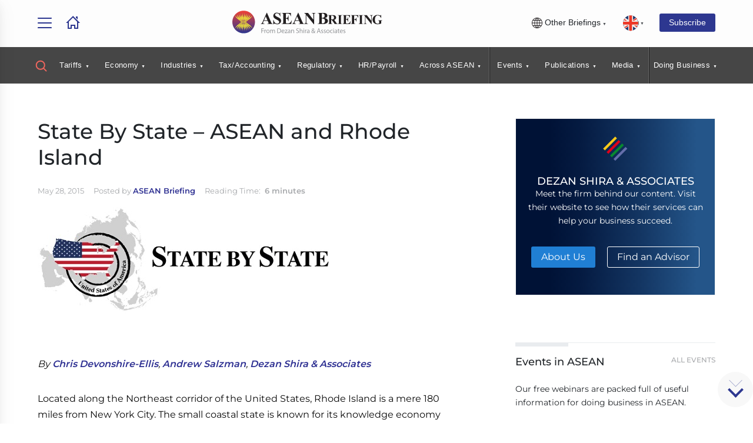

--- FILE ---
content_type: text/html; charset=UTF-8
request_url: https://www.aseanbriefing.com/cache/menu_aseanb.php
body_size: 20935
content:
<ul>
  <li class="model-trigger tooltip tooltip-bottom" data-model="serach-modal" data-tooltip="Search Guides, Articles and Downloads">
    <a href="#">
      <!-- <img alt="" src="/images/search-yellow-icon.svg"/> -->
      <svg width="20" height="20" class="header_search_icon" viewBox="0 0 20 20" fill="none" xmlns="http://www.w3.org/2000/svg">
        <path d="M18.5001 18.4998L13.7617 13.7548M15.8334 8.74984C15.8334 10.6285 15.0871 12.4301 13.7588 13.7585C12.4304 15.0869 10.6287 15.8332 8.75008 15.8332C6.87146 15.8332 5.06979 15.0869 3.74141 13.7585C2.41303 12.4301 1.66675 10.6285 1.66675 8.74984C1.66675 6.87122 2.41303 5.06955 3.74141 3.74116C5.06979 2.41278 6.87146 1.6665 8.75008 1.6665C10.6287 1.6665 12.4304 2.41278 13.7588 3.74116C15.0871 5.06955 15.8334 6.87122 15.8334 8.74984Z" stroke-width="2" stroke-linecap="round"></path>
      </svg>

    </a>
  </li>

  

    <li><a href="/tariff-updates" class="no-event has-dropdown ">Tariffs</a>
      <div class="submenu-container">
        <div class="section-wrapper">
          <div class="flex-spacing">
            <div class="mega-menu-close-btn"><svg clip-rule="evenodd" fill-rule="evenodd" stroke-linejoin="round" stroke-miterlimit="2" viewBox="0 0 24 24" xmlns="http://www.w3.org/2000/svg">
                <path d="m12.002 2.005c5.518 0 9.998 4.48 9.998 9.997 0 5.518-4.48 9.998-9.998 9.998-5.517 0-9.997-4.48-9.997-9.998 0-5.517 4.48-9.997 9.997-9.997zm0 1.5c-4.69 0-8.497 3.807-8.497 8.497s3.807 8.498 8.497 8.498 8.498-3.808 8.498-8.498-3.808-8.497-8.498-8.497zm0 7.425 2.717-2.718c.146-.146.339-.219.531-.219.404 0 .75.325.75.75 0 .193-.073.384-.219.531l-2.717 2.717 2.727 2.728c.147.147.22.339.22.531 0 .427-.349.75-.75.75-.192 0-.384-.073-.53-.219l-2.729-2.728-2.728 2.728c-.146.146-.338.219-.53.219-.401 0-.751-.323-.751-.75 0-.192.073-.384.22-.531l2.728-2.728-2.722-2.722c-.146-.147-.219-.338-.219-.531 0-.425.346-.749.75-.749.192 0 .385.073.531.219z" fill-rule="nonzero"></path>
              </svg></div>
            <div class="menu-column menu-links" onscroll="checkArrow(this)">
              <div class="mega-menu-news">
                <div class="mega-menu-featured-article">
                  <div class="menu-short-des-title">
                    <h4>Top Articles in Tariffs</h4>
                  </div>
                  <div class="briefing-news">
                                          <div class="posts">
                        <div class="thumbnail">
                          <a href="https://www.china-briefing.com/news/us-china-relations-in-2026-what-to-watch/" target="_blank">
                            <img src="/assets/images/loading.gif" data-src="https://www.china-briefing.com/news/wp-content/uploads/2023/10/US-China.jpg" alt="One Year of Trump 2.0 – What to Watch for US-China Relations in 2026" class="img-responsive lazy" loading="lazy">
                          </a>
                        </div>
                        <div class="news-content">
                          <h3>
                            <a href="https://www.china-briefing.com/news/us-china-relations-in-2026-what-to-watch/" target="_blank">One Year of Trump 2.0 – What to Watch for US-China Relations in 2026</a>
                          </h3>
                          <span class="tag">Jan 20</span>
                          <p>After a year of upheaval, China and the US have settled into an uneasy but enduring truce. However, unresolved political, regulatory, and security tensions continue to shape the outlook for the year ahead.</p>
                        </div>
                      </div>
                                      </div>
                </div>
                <div class="mega-menu-top-news">
                  <!-- <div class="menu-short-des-title">
                                        <h4>Latest News</h4>
                                    </div> -->
                  <ul class="two-column-news-list mb-0 margin42-top">

                                                                    <li data-level="2">
                            <div class="top-news-block">
                              <div class="top-news-thumb">
                              </div>
                              <div class="top-news-content">
                                <h3><a href="https://www.china-briefing.com/news/us-china-relations-in-the-trump-2-0-implications/" target='_blank' >US-China Relations in the Trump 2.0 Era: A Timeline</a></h3>
                                <div class="category">Jan 16</div>
                              </div>
                            </div>
                          </li>

                                                <li data-level="2">
                            <div class="top-news-block">
                              <div class="top-news-thumb">
                              </div>
                              <div class="top-news-content">
                                <h3><a href="https://www.china-briefing.com/news/chinas-2026-tariff-schedule/" target='_blank' >China Cuts Import Tariffs to Support High-Tech, Healthcare in 2026 Schedule</a></h3>
                                <div class="category">Dec 30</div>
                              </div>
                            </div>
                          </li>

                                                <li data-level="2">
                            <div class="top-news-block">
                              <div class="top-news-thumb">
                              </div>
                              <div class="top-news-content">
                                <h3><a href="https://www.vietnam-briefing.com/news/us-vietnam-trade-trends-2025-top-ports-states-and-sectors.html/" target='_blank' >US–Vietnam Trade Trends 2025: Top Ports, States, and Sectors</a></h3>
                                <div class="category">Nov 28</div>
                              </div>
                            </div>
                          </li>

                                                <li data-level="2">
                            <div class="top-news-block">
                              <div class="top-news-thumb">
                              </div>
                              <div class="top-news-content">
                                <h3><a href="https://www.china-briefing.com/news/us-china-tariff-rates-2025/" target='_blank' >Breaking Down the US-China Trade Tariffs: What's in Effect Now?</a></h3>
                                <div class="category">Nov 27</div>
                              </div>
                            </div>
                          </li>

                                                <li data-level="2">
                            <div class="top-news-block">
                              <div class="top-news-thumb">
                              </div>
                              <div class="top-news-content">
                                <h3><a href="https://www.china-briefing.com/news/top-us-states-trading-with-china/" target='_blank' >The Top US States Trading with China: Measuring Exposure to the Trade War</a></h3>
                                <div class="category">Nov 10</div>
                              </div>
                            </div>
                          </li>

                                                <li data-level="2">
                            <div class="top-news-block">
                              <div class="top-news-thumb">
                              </div>
                              <div class="top-news-content">
                                <h3><a href="https://www.china-briefing.com/news/trump-xi-meeting-outcomes-and-implications/" target='_blank' >US and China Reach Trade Concessions Following Trump-Xi Meeting: Outcomes and Implications</a></h3>
                                <div class="category">Nov 10</div>
                              </div>
                            </div>
                          </li>

                                                            </ul>
                </div>
              </div>
              <div class="text-left"><a class="text-uppercase btn-text btn-cta-b btn-flex mb-1rem" href="/tariff-updates">Read All</a></div>

              <div class="down-arrow-container"></div>
            </div>

          </div>
        </div>
      </div>
    </li>

  

    <li><a href="/news/category/economy-trade" class="no-event has-dropdown ">Economy</a>
      <div class="submenu-container">
        <div class="section-wrapper">
          <div class="flex-spacing">
            <div class="mega-menu-close-btn"><svg clip-rule="evenodd" fill-rule="evenodd" stroke-linejoin="round" stroke-miterlimit="2" viewBox="0 0 24 24" xmlns="http://www.w3.org/2000/svg">
                <path d="m12.002 2.005c5.518 0 9.998 4.48 9.998 9.997 0 5.518-4.48 9.998-9.998 9.998-5.517 0-9.997-4.48-9.997-9.998 0-5.517 4.48-9.997 9.997-9.997zm0 1.5c-4.69 0-8.497 3.807-8.497 8.497s3.807 8.498 8.497 8.498 8.498-3.808 8.498-8.498-3.808-8.497-8.498-8.497zm0 7.425 2.717-2.718c.146-.146.339-.219.531-.219.404 0 .75.325.75.75 0 .193-.073.384-.219.531l-2.717 2.717 2.727 2.728c.147.147.22.339.22.531 0 .427-.349.75-.75.75-.192 0-.384-.073-.53-.219l-2.729-2.728-2.728 2.728c-.146.146-.338.219-.53.219-.401 0-.751-.323-.751-.75 0-.192.073-.384.22-.531l2.728-2.728-2.722-2.722c-.146-.147-.219-.338-.219-.531 0-.425.346-.749.75-.749.192 0 .385.073.531.219z" fill-rule="nonzero"></path>
              </svg></div>
            <div class="menu-column menu-links" onscroll="checkArrow(this)">
              <div class="mega-menu-news">
                <div class="mega-menu-featured-article">
                  <div class="menu-short-des-title">
                    <h4>Top Articles in Economy</h4>
                  </div>
                  <div class="briefing-news">
                                          <div class="posts">
                        <div class="thumbnail">
                          <a href="https://www.aseanbriefing.com/news/singapore-ranks-fourth-in-the-asia-manufacturing-index/" target="_blank">
                            <img src="/assets/images/loading.gif" data-src="https://www.aseanbriefing.com/news/wp-content/uploads/2026/01/Singapore-Ranks-Fourth-in-the-Asia-Manufacturing-Index-.jpg" alt="Singapore Ranks Fourth in the Asia Manufacturing Index" class="img-responsive lazy" loading="lazy">
                          </a>
                        </div>
                        <div class="news-content">
                          <h3>
                            <a href="https://www.aseanbriefing.com/news/singapore-ranks-fourth-in-the-asia-manufacturing-index/" target="_blank">Singapore Ranks Fourth in the Asia Manufacturing Index</a>
                          </h3>
                          <span class="tag">Jan 14</span>
                          <p>Singapore ranks fourth in the Asia Manufacturing Index, reflecting strong performance in infrastructure, trade, tax policy, and innovation, balanced by structural limits in scale and labor.</p>
                        </div>
                      </div>
                                      </div>
                </div>
                <div class="mega-menu-top-news">
                  <!-- <div class="menu-short-des-title">
                                        <h4>Latest News</h4>
                                    </div> -->
                  <ul class="two-column-news-list mb-0 margin42-top">

                                                                    <li data-level="2">
                            <div class="top-news-block">
                              <div class="top-news-thumb">
                              </div>
                              <div class="top-news-content">
                                <h3><a href="https://www.aseanbriefing.com/news/foreign-ownership-restrictions-and-conditional-sectors-in-vietnam/"  >Foreign Ownership Restrictions and Conditional Sectors in Vietnam</a></h3>
                                <div class="category">Jan 14</div>
                              </div>
                            </div>
                          </li>

                                                <li data-level="2">
                            <div class="top-news-block">
                              <div class="top-news-thumb">
                              </div>
                              <div class="top-news-content">
                                <h3><a href="https://www.aseanbriefing.com/news/asia-manufacturing-index-malaysia-places-second-among-asean-economies/"  >Asia Manufacturing Index: Malaysia Places Second Among ASEAN Economies</a></h3>
                                <div class="category">Jan 13</div>
                              </div>
                            </div>
                          </li>

                                                <li data-level="2">
                            <div class="top-news-block">
                              <div class="top-news-thumb">
                              </div>
                              <div class="top-news-content">
                                <h3><a href="https://www.aseanbriefing.com/news/using-business-intelligence-to-evaluate-logistics-and-port-connectivity-in-indonesia/"  >Using Business Intelligence to Evaluate Logistics and Port Connectivity in Indonesia</a></h3>
                                <div class="category">Jan 08</div>
                              </div>
                            </div>
                          </li>

                                                <li data-level="2">
                            <div class="top-news-block">
                              <div class="top-news-thumb">
                              </div>
                              <div class="top-news-content">
                                <h3><a href="https://www.aseanbriefing.com/news/strategic-manufacturing-site-selection-northern-vs-southern-vietnam/"  >Strategic Manufacturing Site Selection: Northern vs. Southern Vietnam</a></h3>
                                <div class="category">Jan 05</div>
                              </div>
                            </div>
                          </li>

                                                <li data-level="2">
                            <div class="top-news-block">
                              <div class="top-news-thumb">
                              </div>
                              <div class="top-news-content">
                                <h3><a href="https://www.aseanbriefing.com/news/evaluating-indonesias-middle-class-growth-using-business-intelligence/"  >Evaluating Indonesia’s Middle-Class Growth Using Business Intelligence</a></h3>
                                <div class="category">Dec 29</div>
                              </div>
                            </div>
                          </li>

                                                <li data-level="2">
                            <div class="top-news-block">
                              <div class="top-news-thumb">
                              </div>
                              <div class="top-news-content">
                                <h3><a href="https://www.aseanbriefing.com/news/comparing-malaysias-tax-and-incentive-regimes-using-business-intelligence/"  >Comparing Malaysia’s Tax and Incentive Regimes Using Business Intelligence</a></h3>
                                <div class="category">Dec 26</div>
                              </div>
                            </div>
                          </li>

                                                            </ul>
                </div>
              </div>
              <div class="text-left"><a class="text-uppercase btn-text btn-cta-b btn-flex mb-1rem" href="/news/category/economy-trade">Read All</a></div>

              <div class="down-arrow-container"></div>
            </div>

          </div>
        </div>
      </div>
    </li>

  

    <li><a href="/news/category/industries" class="no-event has-dropdown ">Industries</a>
      <div class="submenu-container">
        <div class="section-wrapper">
          <div class="flex-spacing">
            <div class="mega-menu-close-btn"><svg clip-rule="evenodd" fill-rule="evenodd" stroke-linejoin="round" stroke-miterlimit="2" viewBox="0 0 24 24" xmlns="http://www.w3.org/2000/svg">
                <path d="m12.002 2.005c5.518 0 9.998 4.48 9.998 9.997 0 5.518-4.48 9.998-9.998 9.998-5.517 0-9.997-4.48-9.997-9.998 0-5.517 4.48-9.997 9.997-9.997zm0 1.5c-4.69 0-8.497 3.807-8.497 8.497s3.807 8.498 8.497 8.498 8.498-3.808 8.498-8.498-3.808-8.497-8.498-8.497zm0 7.425 2.717-2.718c.146-.146.339-.219.531-.219.404 0 .75.325.75.75 0 .193-.073.384-.219.531l-2.717 2.717 2.727 2.728c.147.147.22.339.22.531 0 .427-.349.75-.75.75-.192 0-.384-.073-.53-.219l-2.729-2.728-2.728 2.728c-.146.146-.338.219-.53.219-.401 0-.751-.323-.751-.75 0-.192.073-.384.22-.531l2.728-2.728-2.722-2.722c-.146-.147-.219-.338-.219-.531 0-.425.346-.749.75-.749.192 0 .385.073.531.219z" fill-rule="nonzero"></path>
              </svg></div>
            <div class="menu-column menu-links" onscroll="checkArrow(this)">
              <div class="mega-menu-news">
                <div class="mega-menu-featured-article">
                  <div class="menu-short-des-title">
                    <h4>Top Articles in Industries</h4>
                  </div>
                  <div class="briefing-news">
                                          <div class="posts">
                        <div class="thumbnail">
                          <a href="https://www.aseanbriefing.com/news/singapores-fb-sector-entering-2026-an-entry-decision-for-foreign-investors/" target="_blank">
                            <img src="/assets/images/loading.gif" data-src="https://www.aseanbriefing.com/news/wp-content/uploads/2025/12/Singapores-FB-Sector-Entering-2026.jpg" alt="Singapore’s F&B Sector: Entering 2026 an Entry Decision for Foreign Investors" class="img-responsive lazy" loading="lazy">
                          </a>
                        </div>
                        <div class="news-content">
                          <h3>
                            <a href="https://www.aseanbriefing.com/news/singapores-fb-sector-entering-2026-an-entry-decision-for-foreign-investors/" target="_blank">Singapore’s F&B Sector: Entering 2026 an Entry Decision for Foreign Investors</a>
                          </h3>
                          <span class="tag">Dec 26</span>
                          <p>Is Singapore’s F&B sector still worth entering in 2026? A data-driven assessment for foreign investors.</p>
                        </div>
                      </div>
                                      </div>
                </div>
                <div class="mega-menu-top-news">
                  <!-- <div class="menu-short-des-title">
                                        <h4>Latest News</h4>
                                    </div> -->
                  <ul class="two-column-news-list mb-0 margin42-top">

                                                                    <li data-level="2">
                            <div class="top-news-block">
                              <div class="top-news-thumb">
                              </div>
                              <div class="top-news-content">
                                <h3><a href="https://www.aseanbriefing.com/news/should-you-invest-in-methanol-and-ammonia-bunkering-in-singapore/"  >Should You Invest in Methanol and Ammonia Bunkering in Singapore</a></h3>
                                <div class="category">Oct 27</div>
                              </div>
                            </div>
                          </li>

                                                <li data-level="2">
                            <div class="top-news-block">
                              <div class="top-news-thumb">
                              </div>
                              <div class="top-news-content">
                                <h3><a href="https://www.aseanbriefing.com/news/vietnam-cold-chain-and-agritech-opportunities-for-foreign-investors/"  >Vietnam Cold-Chain and Agritech Opportunities for Foreign Investors</a></h3>
                                <div class="category">Sep 19</div>
                              </div>
                            </div>
                          </li>

                                                <li data-level="2">
                            <div class="top-news-block">
                              <div class="top-news-thumb">
                              </div>
                              <div class="top-news-content">
                                <h3><a href="https://www.aseanbriefing.com/news/investing-in-vietnams-textile-recycling-industry-an-investors-guide/"  >Investing in Vietnam’s Textile Recycling Industry: An Investor’s Guide</a></h3>
                                <div class="category">Sep 04</div>
                              </div>
                            </div>
                          </li>

                                                <li data-level="2">
                            <div class="top-news-block">
                              <div class="top-news-thumb">
                              </div>
                              <div class="top-news-content">
                                <h3><a href="https://www.aseanbriefing.com/news/how-boi-ev-3-5-shapes-the-future-of-ev-battery-investments-in-thailand/"  >How BOI EV 3.5 Shapes the Future of EV Battery Investments in Thailand</a></h3>
                                <div class="category">Sep 02</div>
                              </div>
                            </div>
                          </li>

                                                <li data-level="2">
                            <div class="top-news-block">
                              <div class="top-news-thumb">
                              </div>
                              <div class="top-news-content">
                                <h3><a href="https://www.aseanbriefing.com/news/cell-and-gene-therapy-manufacturing-in-singapore-an-investors-operating-thesis/"  >Cell and Gene Therapy Manufacturing in Singapore: An Investor’s Operating Thesis</a></h3>
                                <div class="category">Sep 02</div>
                              </div>
                            </div>
                          </li>

                                                <li data-level="2">
                            <div class="top-news-block">
                              <div class="top-news-thumb">
                              </div>
                              <div class="top-news-content">
                                <h3><a href="https://www.aseanbriefing.com/news/investing-in-vietnam-electronics-components-licensing-incentives-and-location-choices/"  >Investing in Vietnam Electronics & Components: Licensing, Incentives, and Location Choices</a></h3>
                                <div class="category">Aug 20</div>
                              </div>
                            </div>
                          </li>

                                                            </ul>
                </div>
              </div>
              <div class="text-left"><a class="text-uppercase btn-text btn-cta-b btn-flex mb-1rem" href="/news/category/industries">Read All</a></div>

              <div class="down-arrow-container"></div>
            </div>

          </div>
        </div>
      </div>
    </li>

  

    <li><a href="/news/category/tax-accounting" class="no-event has-dropdown ">Tax/Accounting</a>
      <div class="submenu-container">
        <div class="section-wrapper">
          <div class="flex-spacing">
            <div class="mega-menu-close-btn"><svg clip-rule="evenodd" fill-rule="evenodd" stroke-linejoin="round" stroke-miterlimit="2" viewBox="0 0 24 24" xmlns="http://www.w3.org/2000/svg">
                <path d="m12.002 2.005c5.518 0 9.998 4.48 9.998 9.997 0 5.518-4.48 9.998-9.998 9.998-5.517 0-9.997-4.48-9.997-9.998 0-5.517 4.48-9.997 9.997-9.997zm0 1.5c-4.69 0-8.497 3.807-8.497 8.497s3.807 8.498 8.497 8.498 8.498-3.808 8.498-8.498-3.808-8.497-8.498-8.497zm0 7.425 2.717-2.718c.146-.146.339-.219.531-.219.404 0 .75.325.75.75 0 .193-.073.384-.219.531l-2.717 2.717 2.727 2.728c.147.147.22.339.22.531 0 .427-.349.75-.75.75-.192 0-.384-.073-.53-.219l-2.729-2.728-2.728 2.728c-.146.146-.338.219-.53.219-.401 0-.751-.323-.751-.75 0-.192.073-.384.22-.531l2.728-2.728-2.722-2.722c-.146-.147-.219-.338-.219-.531 0-.425.346-.749.75-.749.192 0 .385.073.531.219z" fill-rule="nonzero"></path>
              </svg></div>
            <div class="menu-column menu-links" onscroll="checkArrow(this)">
              <div class="mega-menu-news">
                <div class="mega-menu-featured-article">
                  <div class="menu-short-des-title">
                    <h4>Top Articles in Tax/Accounting</h4>
                  </div>
                  <div class="briefing-news">
                                          <div class="posts">
                        <div class="thumbnail">
                          <a href="https://www.aseanbriefing.com/news/managing-group-reporting-and-consolidation-from-vietnam/" target="_blank">
                            <img src="/assets/images/loading.gif" data-src="https://www.aseanbriefing.com/news/wp-content/uploads/2026/01/Managing-Group-Reporting-and-Consolidation-from-Vietnam-.jpg" alt="Managing Group Reporting and Consolidation from Vietnam" class="img-responsive lazy" loading="lazy">
                          </a>
                        </div>
                        <div class="news-content">
                          <h3>
                            <a href="https://www.aseanbriefing.com/news/managing-group-reporting-and-consolidation-from-vietnam/" target="_blank">Managing Group Reporting and Consolidation from Vietnam</a>
                          </h3>
                          <span class="tag">Jan 20</span>
                          <p>Foreign investors in Vietnam should plan group reporting early, as accounting and reporting risks become group-level issues.</p>
                        </div>
                      </div>
                                      </div>
                </div>
                <div class="mega-menu-top-news">
                  <!-- <div class="menu-short-des-title">
                                        <h4>Latest News</h4>
                                    </div> -->
                  <ul class="two-column-news-list mb-0 margin42-top">

                                                                    <li data-level="2">
                            <div class="top-news-block">
                              <div class="top-news-thumb">
                              </div>
                              <div class="top-news-content">
                                <h3><a href="https://www.aseanbriefing.com/news/withholding-tax-treatment-for-cross-border-payments-in-singapore/"  >Withholding Tax Treatment for Cross-Border Payments in Singapore</a></h3>
                                <div class="category">Jan 15</div>
                              </div>
                            </div>
                          </li>

                                                <li data-level="2">
                            <div class="top-news-block">
                              <div class="top-news-thumb">
                              </div>
                              <div class="top-news-content">
                                <h3><a href="https://www.aseanbriefing.com/news/profit-repatriation-from-indonesia-tax-timing-and-execution-considerations/"  >Profit Repatriation from Indonesia: Tax, Timing, and Execution Considerations</a></h3>
                                <div class="category">Jan 13</div>
                              </div>
                            </div>
                          </li>

                                                <li data-level="2">
                            <div class="top-news-block">
                              <div class="top-news-thumb">
                              </div>
                              <div class="top-news-content">
                                <h3><a href="https://www.aseanbriefing.com/news/transfer-pricing-in-cambodia-what-foreign-investors-need-to-get-right-before-revenue-scales/"  >Transfer Pricing in Cambodia: What Foreign Investors Need to Get Right Before Revenue Scales</a></h3>
                                <div class="category">Jan 12</div>
                              </div>
                            </div>
                          </li>

                                                <li data-level="2">
                            <div class="top-news-block">
                              <div class="top-news-thumb">
                              </div>
                              <div class="top-news-content">
                                <h3><a href="https://www.aseanbriefing.com/news/vat-registration-e-faktur-and-ongoing-compliance-in-indonesia-for-foreign-investors/"  >VAT Registration, E-Faktur, and Ongoing Compliance in Indonesia for Foreign Investors</a></h3>
                                <div class="category">Jan 09</div>
                              </div>
                            </div>
                          </li>

                                                <li data-level="2">
                            <div class="top-news-block">
                              <div class="top-news-thumb">
                              </div>
                              <div class="top-news-content">
                                <h3><a href="https://www.aseanbriefing.com/news/how-foreign-owned-companies-can-use-loss-carryforwards-and-group-relief-in-malaysia/"  >How Foreign-Owned Companies Can Use Loss Carryforwards and Group Relief in Malaysia</a></h3>
                                <div class="category">Jan 02</div>
                              </div>
                            </div>
                          </li>

                                                <li data-level="2">
                            <div class="top-news-block">
                              <div class="top-news-thumb">
                              </div>
                              <div class="top-news-content">
                                <h3><a href="https://www.aseanbriefing.com/news/how-branch-profit-remittance-tax-applies-to-foreign-entities-in-vietnam/"  >How Branch Profit Remittance Tax Applies to Foreign Entities in Vietnam</a></h3>
                                <div class="category">Dec 30</div>
                              </div>
                            </div>
                          </li>

                                                            </ul>
                </div>
              </div>
              <div class="text-left"><a class="text-uppercase btn-text btn-cta-b btn-flex mb-1rem" href="/news/category/tax-accounting">Read All</a></div>

              <div class="down-arrow-container"></div>
            </div>

          </div>
        </div>
      </div>
    </li>

  

    <li><a href="/news/category/legal-regulatory" class="no-event has-dropdown ">Regulatory</a>
      <div class="submenu-container">
        <div class="section-wrapper">
          <div class="flex-spacing">
            <div class="mega-menu-close-btn"><svg clip-rule="evenodd" fill-rule="evenodd" stroke-linejoin="round" stroke-miterlimit="2" viewBox="0 0 24 24" xmlns="http://www.w3.org/2000/svg">
                <path d="m12.002 2.005c5.518 0 9.998 4.48 9.998 9.997 0 5.518-4.48 9.998-9.998 9.998-5.517 0-9.997-4.48-9.997-9.998 0-5.517 4.48-9.997 9.997-9.997zm0 1.5c-4.69 0-8.497 3.807-8.497 8.497s3.807 8.498 8.497 8.498 8.498-3.808 8.498-8.498-3.808-8.497-8.498-8.497zm0 7.425 2.717-2.718c.146-.146.339-.219.531-.219.404 0 .75.325.75.75 0 .193-.073.384-.219.531l-2.717 2.717 2.727 2.728c.147.147.22.339.22.531 0 .427-.349.75-.75.75-.192 0-.384-.073-.53-.219l-2.729-2.728-2.728 2.728c-.146.146-.338.219-.53.219-.401 0-.751-.323-.751-.75 0-.192.073-.384.22-.531l2.728-2.728-2.722-2.722c-.146-.147-.219-.338-.219-.531 0-.425.346-.749.75-.749.192 0 .385.073.531.219z" fill-rule="nonzero"></path>
              </svg></div>
            <div class="menu-column menu-links" onscroll="checkArrow(this)">
              <div class="mega-menu-news">
                <div class="mega-menu-featured-article">
                  <div class="menu-short-des-title">
                    <h4>Top Articles in Regulatory</h4>
                  </div>
                  <div class="briefing-news">
                                          <div class="posts">
                        <div class="thumbnail">
                          <a href="https://www.aseanbriefing.com/news/banking-account-opening-and-source-of-funds-scrutiny-in-singapore/" target="_blank">
                            <img src="/assets/images/loading.gif" data-src="https://www.aseanbriefing.com/news/wp-content/uploads/2026/01/Banking-Account-Opening-And-Source-Of-Funds-Scrutiny-In-Singapore.jpg" alt="Banking, Account Opening, And Source-Of-Funds Scrutiny in Singapore" class="img-responsive lazy" loading="lazy">
                          </a>
                        </div>
                        <div class="news-content">
                          <h3>
                            <a href="https://www.aseanbriefing.com/news/banking-account-opening-and-source-of-funds-scrutiny-in-singapore/" target="_blank">Banking, Account Opening, And Source-Of-Funds Scrutiny in Singapore</a>
                          </h3>
                          <span class="tag">Jan 02</span>
                          <p>Singapore’s bank account opening framework reflects a risk-based approach to source of funds scrutiny, approval discretion, and onboarding timelines for foreign investors.</p>
                        </div>
                      </div>
                                      </div>
                </div>
                <div class="mega-menu-top-news">
                  <!-- <div class="menu-short-des-title">
                                        <h4>Latest News</h4>
                                    </div> -->
                  <ul class="two-column-news-list mb-0 margin42-top">

                                                                    <li data-level="2">
                            <div class="top-news-block">
                              <div class="top-news-thumb">
                              </div>
                              <div class="top-news-content">
                                <h3><a href="https://www.aseanbriefing.com/news/enforcing-commercial-contracts-in-the-philippines-an-investor-enforcement-perspective/"  >Enforcing Commercial Contracts in the Philippines: An Investor Enforcement Perspective</a></h3>
                                <div class="category">Dec 30</div>
                              </div>
                            </div>
                          </li>

                                                <li data-level="2">
                            <div class="top-news-block">
                              <div class="top-news-thumb">
                              </div>
                              <div class="top-news-content">
                                <h3><a href="https://www.aseanbriefing.com/news/should-foreign-investors-form-an-exempt-pte-ltd-or-a-standard-pte-ltd-in-singapore/"  >Should Foreign Investors Form an Exempt Pte Ltd or a Standard Pte Ltd in Singapore?</a></h3>
                                <div class="category">Dec 16</div>
                              </div>
                            </div>
                          </li>

                                                <li data-level="2">
                            <div class="top-news-block">
                              <div class="top-news-thumb">
                              </div>
                              <div class="top-news-content">
                                <h3><a href="https://www.aseanbriefing.com/news/understanding-minimum-capital-requirements-for-foreign-owned-companies-in-cambodia/"  >Understanding Minimum Capital Requirements for Foreign-Owned Companies in Cambodia</a></h3>
                                <div class="category">Dec 11</div>
                              </div>
                            </div>
                          </li>

                                                <li data-level="2">
                            <div class="top-news-block">
                              <div class="top-news-thumb">
                              </div>
                              <div class="top-news-content">
                                <h3><a href="https://www.aseanbriefing.com/news/how-to-amend-kbli-codes-when-expanding-into-new-business-lines-in-indonesia/"  >How To Amend KBLI Codes When Expanding into New Business Lines in Indonesia</a></h3>
                                <div class="category">Dec 11</div>
                              </div>
                            </div>
                          </li>

                                                <li data-level="2">
                            <div class="top-news-block">
                              <div class="top-news-thumb">
                              </div>
                              <div class="top-news-content">
                                <h3><a href="https://www.aseanbriefing.com/news/business-intelligence-for-regulatory-risk-in-indonesia-market-entry/"  >Business Intelligence for Regulatory Risk in Indonesia Market Entry</a></h3>
                                <div class="category">Dec 03</div>
                              </div>
                            </div>
                          </li>

                                                <li data-level="2">
                            <div class="top-news-block">
                              <div class="top-news-thumb">
                              </div>
                              <div class="top-news-content">
                                <h3><a href="https://www.aseanbriefing.com/news/should-intercompany-fees-in-indonesia-be-classified-as-services-royalties-or-cost-recharges/"  >Should Intercompany Fees in Indonesia Be Classified as Services, Royalties, or Cost Recharges?</a></h3>
                                <div class="category">Dec 01</div>
                              </div>
                            </div>
                          </li>

                                                            </ul>
                </div>
              </div>
              <div class="text-left"><a class="text-uppercase btn-text btn-cta-b btn-flex mb-1rem" href="/news/category/legal-regulatory">Read All</a></div>

              <div class="down-arrow-container"></div>
            </div>

          </div>
        </div>
      </div>
    </li>

  

    <li><a href="/news/category/human-resources-payroll" class="no-event has-dropdown ">HR/Payroll</a>
      <div class="submenu-container">
        <div class="section-wrapper">
          <div class="flex-spacing">
            <div class="mega-menu-close-btn"><svg clip-rule="evenodd" fill-rule="evenodd" stroke-linejoin="round" stroke-miterlimit="2" viewBox="0 0 24 24" xmlns="http://www.w3.org/2000/svg">
                <path d="m12.002 2.005c5.518 0 9.998 4.48 9.998 9.997 0 5.518-4.48 9.998-9.998 9.998-5.517 0-9.997-4.48-9.997-9.998 0-5.517 4.48-9.997 9.997-9.997zm0 1.5c-4.69 0-8.497 3.807-8.497 8.497s3.807 8.498 8.497 8.498 8.498-3.808 8.498-8.498-3.808-8.497-8.498-8.497zm0 7.425 2.717-2.718c.146-.146.339-.219.531-.219.404 0 .75.325.75.75 0 .193-.073.384-.219.531l-2.717 2.717 2.727 2.728c.147.147.22.339.22.531 0 .427-.349.75-.75.75-.192 0-.384-.073-.53-.219l-2.729-2.728-2.728 2.728c-.146.146-.338.219-.53.219-.401 0-.751-.323-.751-.75 0-.192.073-.384.22-.531l2.728-2.728-2.722-2.722c-.146-.147-.219-.338-.219-.531 0-.425.346-.749.75-.749.192 0 .385.073.531.219z" fill-rule="nonzero"></path>
              </svg></div>
            <div class="menu-column menu-links" onscroll="checkArrow(this)">
              <div class="mega-menu-news">
                <div class="mega-menu-featured-article">
                  <div class="menu-short-des-title">
                    <h4>Top Articles in HR/Payroll</h4>
                  </div>
                  <div class="briefing-news">
                                          <div class="posts">
                        <div class="thumbnail">
                          <a href="https://www.aseanbriefing.com/news/malaysia-revises-its-expatriate-employment-policy/" target="_blank">
                            <img src="/assets/images/loading.gif" data-src="https://www.aseanbriefing.com/news/wp-content/uploads/2026/01/Malaysia-Revises-Its-Expatriate-Employment-Policy.jpg" alt="Malaysia Revises Its Expatriate Employment Policy" class="img-responsive lazy" loading="lazy">
                          </a>
                        </div>
                        <div class="news-content">
                          <h3>
                            <a href="https://www.aseanbriefing.com/news/malaysia-revises-its-expatriate-employment-policy/" target="_blank">Malaysia Revises Its Expatriate Employment Policy</a>
                          </h3>
                          <span class="tag">Jan 19</span>
                          <p>Malaysia will revise its expatriate employment policy from June 2026, raising salary thresholds and introducing time limits for Employment Pass holders.</p>
                        </div>
                      </div>
                                      </div>
                </div>
                <div class="mega-menu-top-news">
                  <!-- <div class="menu-short-des-title">
                                        <h4>Latest News</h4>
                                    </div> -->
                  <ul class="two-column-news-list mb-0 margin42-top">

                                                                    <li data-level="2">
                            <div class="top-news-block">
                              <div class="top-news-thumb">
                              </div>
                              <div class="top-news-content">
                                <h3><a href="https://www.aseanbriefing.com/news/local-director-and-management-presence-requirements-in-singapore/"  >Local Director and Management Presence Requirements in Singapore</a></h3>
                                <div class="category">Jan 06</div>
                              </div>
                            </div>
                          </li>

                                                <li data-level="2">
                            <div class="top-news-block">
                              <div class="top-news-thumb">
                              </div>
                              <div class="top-news-content">
                                <h3><a href="https://www.aseanbriefing.com/news/should-foreign-companies-in-indonesia-appoint-local-directors-for-governance-or-compliance-only/"  >Should Foreign Companies in Indonesia Appoint Local Directors for Governance or Compliance Only?</a></h3>
                                <div class="category">Dec 22</div>
                              </div>
                            </div>
                          </li>

                                                <li data-level="2">
                            <div class="top-news-block">
                              <div class="top-news-thumb">
                              </div>
                              <div class="top-news-content">
                                <h3><a href="https://www.aseanbriefing.com/news/employment-contracts-and-probation-rules-for-foreign-employers-in-vietnam/"  >Employment Contracts and Probation Rules for Foreign Employers in Vietnam</a></h3>
                                <div class="category">Dec 17</div>
                              </div>
                            </div>
                          </li>

                                                <li data-level="2">
                            <div class="top-news-block">
                              <div class="top-news-thumb">
                              </div>
                              <div class="top-news-content">
                                <h3><a href="https://www.aseanbriefing.com/news/contract-of-service-vs-contract-for-service-in-malaysia/"  >Contract of Service vs Contract for Service in Malaysia</a></h3>
                                <div class="category">Dec 09</div>
                              </div>
                            </div>
                          </li>

                                                <li data-level="2">
                            <div class="top-news-block">
                              <div class="top-news-thumb">
                              </div>
                              <div class="top-news-content">
                                <h3><a href="https://www.aseanbriefing.com/news/thailand-introduces-digital-work-permit-system-for-foreign-employers/"  >Thailand Introduces Digital Work Permit System for Foreign Employers</a></h3>
                                <div class="category">Nov 26</div>
                              </div>
                            </div>
                          </li>

                                                <li data-level="2">
                            <div class="top-news-block">
                              <div class="top-news-thumb">
                              </div>
                              <div class="top-news-content">
                                <h3><a href="https://www.aseanbriefing.com/news/payroll-in-malaysia-understanding-monthly-tax-deductions-epf-and-socso-contributions/"  >Payroll in Malaysia: Understanding Monthly Tax Deductions, EPF, and SOCSO Contributions</a></h3>
                                <div class="category">Nov 17</div>
                              </div>
                            </div>
                          </li>

                                                            </ul>
                </div>
              </div>
              <div class="text-left"><a class="text-uppercase btn-text btn-cta-b btn-flex mb-1rem" href="/news/category/human-resources-payroll">Read All</a></div>

              <div class="down-arrow-container"></div>
            </div>

          </div>
        </div>
      </div>
    </li>

  

    <li><a href="/across-asean" class="no-event has-dropdown ">Across ASEAN</a>
        <div class="submenu-container">
                          <div class="section-wrapper">
                            <div class="bg-after level1" style=""><div class="mm_left no_shadow"></div><div class="mm_center no_shadow"></div><div class="mm_right"><img src="/assets/images/mega-menu/aseanb/l1_right.png?v3"></div></div>
                            <div class="flex-spacing">
                              <div class="menu-column menu-links scroll-inherit v2">
                                <div class="multilevel_across_asean">
                                  <div class="asean_level1">
                                    <ul>
                                      <li><a href="/across-asean" data-show="00000"><strong>Across ASEAN</strong></a></li>

                                                                            <li class="mm_active"><a href="/across-asean/indonesia" data-show="20011">Indonesia</a></li>
                                                                            <li ><a href="/across-asean/malaysia" data-show="20012">Malaysia</a></li>
                                                                            <li ><a href="/across-asean/philippines" data-show="20013">Philippines</a></li>
                                                                            <li ><a href="/across-asean/singapore" data-show="20014">Singapore</a></li>
                                                                            <li ><a href="/across-asean/thailand" data-show="20015">Thailand</a></li>
                                                                            <li ><a href="/across-asean/vietnam" data-show="20016">Vietnam</a></li>
                                                                            <li><a href="/across-asean" style="font-style: italic;">See all</a></li>
                                    </ul>
                                  </div>
                                  <div class="scrollContainer asean_level2">
                                                                    <ul class="two-column-news-list mb-0 "  data-show="20011">
                                  <li data-level="2" class="guides-title-level2"><a href="/across-asean/indonesia">Indonesia</a></li>
                                                                    <li data-level="2"> <div class="top-news-block"> <div class="top-news-thumb"> </div> <div class="top-news-content"> <h3><a href="https://www.aseanbriefing.com/news/asia-manufacturing-index-malaysia-places-second-among-asean-economies/">Asia Manufacturing Index: Malaysia Places Second Among ASEAN Economies</a></h3> <div class="category">Jan 26</div> </div> </div> </li>
                                                                    <li data-level="2"> <div class="top-news-block"> <div class="top-news-thumb"> </div> <div class="top-news-content"> <h3><a href="https://www.aseanbriefing.com/news/profit-repatriation-from-indonesia-tax-timing-and-execution-considerations/">Profit Repatriation from Indonesia: Tax, Timing, and Execution Considerations</a></h3> <div class="category">Jan 26</div> </div> </div> </li>
                                                                    <li data-level="2"> <div class="top-news-block"> <div class="top-news-thumb"> </div> <div class="top-news-content"> <h3><a href="https://www.aseanbriefing.com/news/vat-registration-e-faktur-and-ongoing-compliance-in-indonesia-for-foreign-investors/">VAT Registration, E-Faktur, and Ongoing Compliance in Indonesia for Foreign Investors</a></h3> <div class="category">Jan 26</div> </div> </div> </li>
                                                                    <li data-level="2"> <div class="top-news-block"> <div class="top-news-thumb"> </div> <div class="top-news-content"> <h3><a href="https://www.aseanbriefing.com/news/using-business-intelligence-to-evaluate-logistics-and-port-connectivity-in-indonesia/">Using Business Intelligence to Evaluate Logistics and Port Connectivity in Indonesia</a></h3> <div class="category">Jan 26</div> </div> </div> </li>
                                                                    <li data-level="2"> <div class="top-news-block"> <div class="top-news-thumb"> </div> <div class="top-news-content"> <h3><a href="https://www.aseanbriefing.com/news/evaluating-indonesias-middle-class-growth-using-business-intelligence/">Evaluating Indonesia’s Middle-Class Growth Using Business Intelligence</a></h3> <div class="category">Dec 25</div> </div> </div> </li>
                                                                    <li data-level="2"> <div class="top-news-block"> <div class="top-news-thumb"> </div> <div class="top-news-content"> <h3><a href="https://www.aseanbriefing.com/news/indonesias-special-economic-zones-a-structural-shift-for-foreign-investors/">Indonesia’s Special Economic Zones: A Structural Shift for Foreign Investors</a></h3> <div class="category">Dec 25</div> </div> </div> </li>
                                                                    </ul>
                                                                    <ul class="two-column-news-list mb-0 hide"  data-show="20012">
                                  <li data-level="2" class="guides-title-level2"><a href="/across-asean/malaysia">Malaysia</a></li>
                                                                    <li data-level="2"> <div class="top-news-block"> <div class="top-news-thumb"> </div> <div class="top-news-content"> <h3><a href="https://www.aseanbriefing.com/news/malaysia-revises-its-expatriate-employment-policy/">Malaysia Revises Its Expatriate Employment Policy</a></h3> <div class="category">Jan 26</div> </div> </div> </li>
                                                                    <li data-level="2"> <div class="top-news-block"> <div class="top-news-thumb"> </div> <div class="top-news-content"> <h3><a href="https://www.aseanbriefing.com/news/foreign-ownership-restrictions-and-conditional-sectors-in-vietnam/">Foreign Ownership Restrictions and Conditional Sectors in Vietnam</a></h3> <div class="category">Jan 26</div> </div> </div> </li>
                                                                    <li data-level="2"> <div class="top-news-block"> <div class="top-news-thumb"> </div> <div class="top-news-content"> <h3><a href="https://www.aseanbriefing.com/news/asia-manufacturing-index-malaysia-places-second-among-asean-economies/">Asia Manufacturing Index: Malaysia Places Second Among ASEAN Economies</a></h3> <div class="category">Jan 26</div> </div> </div> </li>
                                                                    <li data-level="2"> <div class="top-news-block"> <div class="top-news-thumb"> </div> <div class="top-news-content"> <h3><a href="https://www.india-briefing.com/news/asia-manufacturing-index-2026-41852.html/">Dezan Shira & Associates Releases Asia Manufacturing Index 2026 Amid Intensifying Competition</a></h3> <div class="category">Jan 26</div> </div> </div> </li>
                                                                    <li data-level="2"> <div class="top-news-block"> <div class="top-news-thumb"> </div> <div class="top-news-content"> <h3><a href="https://www.china-briefing.com/news/asia-manufacturing-index-2026/">Dezan Shira & Associates Releases Asia Manufacturing Index 2026 Amid Intensifying Competition</a></h3> <div class="category">Jan 26</div> </div> </div> </li>
                                                                    <li data-level="2"> <div class="top-news-block"> <div class="top-news-thumb"> </div> <div class="top-news-content"> <h3><a href="https://www.aseanbriefing.com/news/how-foreign-owned-companies-can-use-loss-carryforwards-and-group-relief-in-malaysia/">How Foreign-Owned Companies Can Use Loss Carryforwards and Group Relief in Malaysia</a></h3> <div class="category">Jan 26</div> </div> </div> </li>
                                                                    </ul>
                                                                    <ul class="two-column-news-list mb-0 hide"  data-show="20013">
                                  <li data-level="2" class="guides-title-level2"><a href="/across-asean/philippines">Philippines</a></li>
                                                                    <li data-level="2"> <div class="top-news-block"> <div class="top-news-thumb"> </div> <div class="top-news-content"> <h3><a href="https://www.aseanbriefing.com/news/enforcing-commercial-contracts-in-the-philippines-an-investor-enforcement-perspective/">Enforcing Commercial Contracts in the Philippines: An Investor Enforcement Perspective</a></h3> <div class="category">Dec 25</div> </div> </div> </li>
                                                                    <li data-level="2"> <div class="top-news-block"> <div class="top-news-thumb"> </div> <div class="top-news-content"> <h3><a href="https://www.aseanbriefing.com/news/understanding-withholding-tax-on-royalties-dividends-and-service-fees-in-the-philippines/">Understanding Withholding Tax on Royalties, Dividends, And Service Fees in The Philippines</a></h3> <div class="category">Dec 25</div> </div> </div> </li>
                                                                    <li data-level="2"> <div class="top-news-block"> <div class="top-news-thumb"> </div> <div class="top-news-content"> <h3><a href="https://www.aseanbriefing.com/news/should-foreign-groups-adopt-philippine-financial-reporting-standards-or-ifrs-for-consolidation/">Should Foreign Groups Adopt Philippine Financial Reporting Standards or IFRS for Consolidation</a></h3> <div class="category">Nov 25</div> </div> </div> </li>
                                                                    <li data-level="2"> <div class="top-news-block"> <div class="top-news-thumb"> </div> <div class="top-news-content"> <h3><a href="https://www.aseanbriefing.com/news/paid-up-capital-decisions-in-the-philippines-what-cfos-should-weigh/">Paid-Up Capital Decisions in the Philippines: What CFOs Should Weigh</a></h3> <div class="category">Nov 25</div> </div> </div> </li>
                                                                    <li data-level="2"> <div class="top-news-block"> <div class="top-news-thumb"> </div> <div class="top-news-content"> <h3><a href="https://www.aseanbriefing.com/news/which-philippine-work-visa-best-fits-foreign-investors/">Which Philippine Work Visa Best Fits Foreign Investors</a></h3> <div class="category">Nov 25</div> </div> </div> </li>
                                                                    <li data-level="2"> <div class="top-news-block"> <div class="top-news-thumb"> </div> <div class="top-news-content"> <h3><a href="https://www.aseanbriefing.com/news/payroll-compliance-in-the-philippines-what-cfos-must-know/">Payroll Compliance in the Philippines: What CFOs Must Know</a></h3> <div class="category">Oct 25</div> </div> </div> </li>
                                                                    </ul>
                                                                    <ul class="two-column-news-list mb-0 hide"  data-show="20014">
                                  <li data-level="2" class="guides-title-level2"><a href="/across-asean/singapore">Singapore</a></li>
                                                                    <li data-level="2"> <div class="top-news-block"> <div class="top-news-thumb"> </div> <div class="top-news-content"> <h3><a href="https://www.aseanbriefing.com/news/withholding-tax-treatment-for-cross-border-payments-in-singapore/">Withholding Tax Treatment for Cross-Border Payments in Singapore</a></h3> <div class="category">Jan 26</div> </div> </div> </li>
                                                                    <li data-level="2"> <div class="top-news-block"> <div class="top-news-thumb"> </div> <div class="top-news-content"> <h3><a href="https://www.aseanbriefing.com/news/singapore-ranks-fourth-in-the-asia-manufacturing-index/">Singapore Ranks Fourth in the Asia Manufacturing Index</a></h3> <div class="category">Jan 26</div> </div> </div> </li>
                                                                    <li data-level="2"> <div class="top-news-block"> <div class="top-news-thumb"> </div> <div class="top-news-content"> <h3><a href="https://www.aseanbriefing.com/news/local-director-and-management-presence-requirements-in-singapore/">Local Director and Management Presence Requirements in Singapore</a></h3> <div class="category">Jan 26</div> </div> </div> </li>
                                                                    <li data-level="2"> <div class="top-news-block"> <div class="top-news-thumb"> </div> <div class="top-news-content"> <h3><a href="https://www.aseanbriefing.com/news/banking-account-opening-and-source-of-funds-scrutiny-in-singapore/">Banking, Account Opening, And Source-Of-Funds Scrutiny in Singapore</a></h3> <div class="category">Jan 26</div> </div> </div> </li>
                                                                    <li data-level="2"> <div class="top-news-block"> <div class="top-news-thumb"> </div> <div class="top-news-content"> <h3><a href="https://www.aseanbriefing.com/news/singapores-fb-sector-entering-2026-an-entry-decision-for-foreign-investors/">Singapore’s F&B Sector: Entering 2026 an Entry Decision for Foreign Investors</a></h3> <div class="category">Dec 25</div> </div> </div> </li>
                                                                    <li data-level="2"> <div class="top-news-block"> <div class="top-news-thumb"> </div> <div class="top-news-content"> <h3><a href="https://www.aseanbriefing.com/news/singapore-vs-hong-kong-vs-dubai-regional-hq-trade-offs-for-investors/">Singapore vs Hong Kong vs Dubai: Regional HQ Trade-Offs for Investors</a></h3> <div class="category">Dec 25</div> </div> </div> </li>
                                                                    </ul>
                                                                    <ul class="two-column-news-list mb-0 hide"  data-show="20015">
                                  <li data-level="2" class="guides-title-level2"><a href="/across-asean/thailand">Thailand</a></li>
                                                                    <li data-level="2"> <div class="top-news-block"> <div class="top-news-thumb"> </div> <div class="top-news-content"> <h3><a href="https://www.aseanbriefing.com/news/thailand-introduces-digital-work-permit-system-for-foreign-employers/">Thailand Introduces Digital Work Permit System for Foreign Employers</a></h3> <div class="category">Nov 25</div> </div> </div> </li>
                                                                    <li data-level="2"> <div class="top-news-block"> <div class="top-news-thumb"> </div> <div class="top-news-content"> <h3><a href="https://www.aseanbriefing.com/news/how-foreign-investors-should-structure-ma-in-thailand/">How Foreign Investors Should Structure M&A in Thailand</a></h3> <div class="category">Nov 25</div> </div> </div> </li>
                                                                    <li data-level="2"> <div class="top-news-block"> <div class="top-news-thumb"> </div> <div class="top-news-content"> <h3><a href="https://www.aseanbriefing.com/news/customs-strategy-in-thailand-ftas-and-duty-drawback-options/">Customs Strategy in Thailand: FTAs and Duty Drawback Options</a></h3> <div class="category">Nov 25</div> </div> </div> </li>
                                                                    <li data-level="2"> <div class="top-news-block"> <div class="top-news-thumb"> </div> <div class="top-news-content"> <h3><a href="https://www.aseanbriefing.com/vietnam-news/vietnams-anti-dumping-duties-fiberboard-thailand-china">Vietnam Targets Fiberboard from Thailand and China: Anti-Dumping Duties, Implications and Strategic Responses</a></h3> <div class="category">Sep 25</div> </div> </div> </li>
                                                                    <li data-level="2"> <div class="top-news-block"> <div class="top-news-thumb"> </div> <div class="top-news-content"> <h3><a href="https://www.aseanbriefing.com/news/foreign-business-license-in-thailand-do-you-need-one/">Foreign Business License in Thailand — Do You Need One?</a></h3> <div class="category">Sep 25</div> </div> </div> </li>
                                                                    <li data-level="2"> <div class="top-news-block"> <div class="top-news-thumb"> </div> <div class="top-news-content"> <h3><a href="https://www.aseanbriefing.com/news/how-boi-ev-3-5-shapes-the-future-of-ev-battery-investments-in-thailand/">How BOI EV 3.5 Shapes the Future of EV Battery Investments in Thailand</a></h3> <div class="category">Sep 25</div> </div> </div> </li>
                                                                    </ul>
                                                                    <ul class="two-column-news-list mb-0 hide"  data-show="20016">
                                  <li data-level="2" class="guides-title-level2"><a href="/across-asean/vietnam">Vietnam</a></li>
                                                                    <li data-level="2"> <div class="top-news-block"> <div class="top-news-thumb"> </div> <div class="top-news-content"> <h3><a href="https://www.aseanbriefing.com/vietnam-news/vietnam-manufacturing-tracker">Vietnam Manufacturing Tracker: As of November 2025</a></h3> <div class="category">Nov 25</div> </div> </div> </li>
                                                                    <li data-level="2"> <div class="top-news-block"> <div class="top-news-thumb"> </div> <div class="top-news-content"> <h3><a href="https://www.aseanbriefing.com/vietnam-news/vietnams-new-minimum-wage-january-1-2026">Vietnam’s Regional Minimum Wage Effective from January 1, 2026</a></h3> <div class="category">Nov 25</div> </div> </div> </li>
                                                                    <li data-level="2"> <div class="top-news-block"> <div class="top-news-thumb"> </div> <div class="top-news-content"> <h3><a href="https://www.aseanbriefing.com/vietnam-news/vietnams-first-draft-of-new-personal-data-protection-law-pdpl-released-for-public-comments">Vietnam’s First Draft of New Personal Data Protection Law (PDPL) Released for Public Comments</a></h3> <div class="category">Sep 24</div> </div> </div> </li>
                                                                    <li data-level="2"> <div class="top-news-block"> <div class="top-news-thumb"> </div> <div class="top-news-content"> <h3><a href="https://www.aseanbriefing.com/vietnam-news/vietnams-2024-social-insurance-law-implications-for-businesses">Vietnam’s 2024 Social Insurance Law: Implications for Businesses</a></h3> <div class="category">Aug 24</div> </div> </div> </li>
                                                                    <li data-level="2"> <div class="top-news-block"> <div class="top-news-thumb"> </div> <div class="top-news-content"> <h3><a href="https://www.aseanbriefing.com/vietnam-news/eu-vietnam-free-trade-agreement-key-provisions-and-implications-for-fdi">EU-Vietnam Free Trade Agreement: Key Provisions and Implications for FDI</a></h3> <div class="category">Aug 24</div> </div> </div> </li>
                                                                    <li data-level="2"> <div class="top-news-block"> <div class="top-news-thumb"> </div> <div class="top-news-content"> <h3><a href="https://www.aseanbriefing.com/vietnam-news/us-chooses-to-retain-vietnams-non-market-economy-status-despite-reforms">U.S. Chooses to Retain Vietnam's Non-Market Economy Status Despite Reforms</a></h3> <div class="category">Aug 24</div> </div> </div> </li>
                                                                    </ul>
                                  

                                  <ul class="two-column-news-list mb-0 hide"  data-show="20018">
                                    <li><a href="/across-asean" data-show="20017" style="font-style: italic;">See all</a></li>
                                  </ul>
                                  
                                  
                                  </div>
                                  
          
                              </div>

                              </div>
                          </div>
                      </div>
            </div>
  </li>


  <li class="border-epm-l"><a href="#" class="no-event has-dropdown ">Events</a>
    <div class="submenu-container">
      <div class="section-wrapper">
        <div class="flex-spacing">

          <div class="mega-menu-close-btn"><svg clip-rule="evenodd" fill-rule="evenodd" stroke-linejoin="round" stroke-miterlimit="2" viewBox="0 0 24 24" xmlns="http://www.w3.org/2000/svg">
              <path d="m12.002 2.005c5.518 0 9.998 4.48 9.998 9.997 0 5.518-4.48 9.998-9.998 9.998-5.517 0-9.997-4.48-9.997-9.998 0-5.517 4.48-9.997 9.997-9.997zm0 1.5c-4.69 0-8.497 3.807-8.497 8.497s3.807 8.498 8.497 8.498 8.498-3.808 8.498-8.498-3.808-8.497-8.498-8.497zm0 7.425 2.717-2.718c.146-.146.339-.219.531-.219.404 0 .75.325.75.75 0 .193-.073.384-.219.531l-2.717 2.717 2.727 2.728c.147.147.22.339.22.531 0 .427-.349.75-.75.75-.192 0-.384-.073-.53-.219l-2.729-2.728-2.728 2.728c-.146.146-.338.219-.53.219-.401 0-.751-.323-.751-.75 0-.192.073-.384.22-.531l2.728-2.728-2.722-2.722c-.146-.147-.219-.338-.219-.531 0-.425.346-.749.75-.749.192 0 .385.073.531.219z" fill-rule="nonzero"></path>
            </svg></div>

          <div class="menu-column menu-links">

            <div class="news-block three-column-menu borde-no">
              <div class="mega-events">

                <div class="menu-short-des-title">
                  <h4><a>Upcoming Events</a></h4>
                </div>
                <div class="mega-event-block">

                  <ul class="e-list events-list-block" style="margin-top: 0 !important;">
                                            <li class="event-list-row">
                          <div class="event-date"><span>21</span><span>Jan</span></div>
                          <div class="event-info">
                            <div class="event-details">

                              <div class="event-title">
                                <a class="event-link" href="https://www.dezshira.com/events/details/doing-business-in-china-2026-why-china-remains-a-globally-competitive-investment-destination.html">Doing Business in China 2026: Why China Remains a Globally Competitive Investment Destination</a>
                              </div>
                            </div>
                          </div>
                        </li>
                                            <li class="event-list-row">
                          <div class="event-date"><span>27</span><span>Jan</span></div>
                          <div class="event-info">
                            <div class="event-details">

                              <div class="event-title">
                                <a class="event-link" href="https://www.dezshira.com/events/details/updated-vietnam-corporate-accounting-regime-circular-99-2025-tt-btc-explained-webinar-in-vietnamese-language.html">[Webinar in Vietnamese] Vietnam Corporate Accounting: Circular 99 | Thông tư 99: Điểm Mới Quan Trọng</a>
                              </div>
                            </div>
                          </div>
                        </li>
                                            <li class="event-list-row">
                          <div class="event-date"><span>29</span><span>Jan</span></div>
                          <div class="event-info">
                            <div class="event-details">

                              <div class="event-title">
                                <a class="event-link" href="https://www.dezshira.com/events/details/eu-smes-in-the-greater-bay-area-briefing-business-clinic.html">EU SMEs in the Greater Bay Area: Briefing & Business Clinic</a>
                              </div>
                            </div>
                          </div>
                        </li>
                                      </ul>
                </div>
                <div class="text-left"><a class="text-uppercase btn-text btn-cta-b btn-flex mb-1rem" href="https://www.dezshira.com/events" target="_blank">More Events</a></div>

              </div>
              <div class="mega-webinars">
                <div class="menu-short-des-title">
                  <h4><a>Watch</a></h4>
                </div>
                <div class="mega-webinar-block">

                  <ul class="e-list events-list-block" style="margin-top: 0 !important;">
                                            <li class="event-list-row">

                          <div class="event-info">
                            <div class="mega-webinar-thumb"><a href="https://www.dezshira.com/multimedia/view/vietnam-fur-dach-unternehmen-uberblick-markteintritt-und-moglichkeiten-2023.html" target="_blank">
                                <img src="/assets/images/loading.gif" data-src="https://resource.dezshira.com/resize/650x400/Multimedia/9636/Screenshot-2023-03-27-155352.png" alt="Vietnam für DACH Unternehmen – Überblick, Markteintritt und Möglichkeiten 2023" class="lazy img-responsive" loading="lazy">
                              </a></div>
                            <div class="event-details">

                              <div class="event-title"><a class="event-link" href="https://www.dezshira.com/multimedia/view/vietnam-fur-dach-unternehmen-uberblick-markteintritt-und-moglichkeiten-2023.html" target="_blank">Vietnam für DACH Unternehmen – Überblick, Markteintritt und Möglichkeiten 2023</a>
                              </div>

                              <span class="event-time">
                                webinar                              </span>
                            </div>


                          </div>
                        </li>
                                            <li class="event-list-row">

                          <div class="event-info">
                            <div class="mega-webinar-thumb"><a href="https://www.dezshira.com/multimedia/view/investing-doing-business-vietnam-2023-chinese.html" target="_blank">
                                <img src="/assets/images/loading.gif" data-src="https://resource.dezshira.com/resize/650x400/Multimedia/9620/Screenshot-2023-03-10-163656.png" alt="Investing and Doing Business in Vietnam | 投资越南 - 展望 2023" class="lazy img-responsive" loading="lazy">
                              </a></div>
                            <div class="event-details">

                              <div class="event-title"><a class="event-link" href="https://www.dezshira.com/multimedia/view/investing-doing-business-vietnam-2023-chinese.html" target="_blank">Investing and Doing Business in Vietnam | 投资越南 - 展望 2023</a>
                              </div>

                              <span class="event-time">
                                webinar                              </span>
                            </div>


                          </div>
                        </li>
                                            <li class="event-list-row">

                          <div class="event-info">
                            <div class="mega-webinar-thumb"><a href="https://www.dezshira.com/multimedia/view/exploring-southeast-asia-2023-outlook-opportunities-and-trends.html" target="_blank">
                                <img src="/assets/images/loading.gif" data-src="https://resource.dezshira.com/resize/650x400/Resources/9612/Exploring-Southeast-Asia.png" alt="Exploring Southeast Asia’s 2023 Outlook – Opportunities and Trends" class="lazy img-responsive" loading="lazy">
                              </a></div>
                            <div class="event-details">

                              <div class="event-title"><a class="event-link" href="https://www.dezshira.com/multimedia/view/exploring-southeast-asia-2023-outlook-opportunities-and-trends.html" target="_blank">Exploring Southeast Asia’s 2023 Outlook – Opportunities and Trends</a>
                              </div>

                              <span class="event-time">
                                webinar                              </span>
                            </div>


                          </div>
                        </li>
                                      </ul>
                </div>
                <div class="text-left"><a class="text-uppercase btn-text btn-cta-b btn-flex mb-1rem" href="https://www.dezshira.com/library/search?type=multimedia" target="_blank">More Events</a></div>

              </div>
              <div class="down-arrow-container"></div>
            </div>




          </div>


        </div>
      </div>
    </div>
  </li>

  <li><a href="#" class="no-event has-dropdown ">Publications</a>
    <div class="submenu-container">
      <div class="section-wrapper">
        <div class="flex-spacing">

          <div class="mega-menu-close-btn"><svg clip-rule="evenodd" fill-rule="evenodd" stroke-linejoin="round" stroke-miterlimit="2" viewBox="0 0 24 24" xmlns="http://www.w3.org/2000/svg">
              <path d="m12.002 2.005c5.518 0 9.998 4.48 9.998 9.997 0 5.518-4.48 9.998-9.998 9.998-5.517 0-9.997-4.48-9.997-9.998 0-5.517 4.48-9.997 9.997-9.997zm0 1.5c-4.69 0-8.497 3.807-8.497 8.497s3.807 8.498 8.497 8.498 8.498-3.808 8.498-8.498-3.808-8.497-8.498-8.497zm0 7.425 2.717-2.718c.146-.146.339-.219.531-.219.404 0 .75.325.75.75 0 .193-.073.384-.219.531l-2.717 2.717 2.727 2.728c.147.147.22.339.22.531 0 .427-.349.75-.75.75-.192 0-.384-.073-.53-.219l-2.729-2.728-2.728 2.728c-.146.146-.338.219-.53.219-.401 0-.751-.323-.751-.75 0-.192.073-.384.22-.531l2.728-2.728-2.722-2.722c-.146-.147-.219-.338-.219-.531 0-.425.346-.749.75-.749.192 0 .385.073.531.219z" fill-rule="nonzero"></path>
            </svg></div>

          <div class="menu-column menu-links">

            <div class="news-block three-column-menu borde-no space-between-content">
              <div class="mega-magazines">
                <div class="menu-short-des-title">
                  <h4><a>Latest Guides</a></h4>
                </div>

                
                <div class="mega-magazines-block">
                                  <div class="briefing-news">
                    <div class="posts">
                      <div class="thumbnail">
                        <a href="https://www.asiabriefing.com/store/book/introduction-doing-business-singapore.html" target="_blank">
                          <img src="/assets/images/loading.gif" data-src="https://resource.dezshira.com/resize/650x400/Publications/9982/Doing-business-in-Singapore-2025_cover.jpg" alt="An Introduction to Doing Business in Singapore 2025" class="lazy img-responsive" loading="lazy">
                        </a>
                        <span><a href="https://www.asiabriefing.com/store/book/introduction-doing-business-singapore.html" target="_blank" class="btn btn-theme">Download Now</a></span>
                      </div>
                      <div class="news-content">
                        <h3>
                          <a href="https://www.asiabriefing.com/store/book/introduction-doing-business-singapore.html" target="_blank">An Introduction to Doing Business in Singapore 2025</a>
                        </h3>
                      </div>
                    </div>
                  </div>
                                  <div class="briefing-news">
                    <div class="posts">
                      <div class="thumbnail">
                        <a href="https://www.asiabriefing.com/store/book/introduction-doing-business-indonesia.html" target="_blank">
                          <img src="/assets/images/loading.gif" data-src="https://resource.dezshira.com/resize/650x400/Publications/9931/Doing-Business-in-Indonesia-2025_cover.jpg" alt="An Introduction to Doing Business in Indonesia 2025" class="lazy img-responsive" loading="lazy">
                        </a>
                        <span><a href="https://www.asiabriefing.com/store/book/introduction-doing-business-indonesia.html" target="_blank" class="btn btn-theme">Download Now</a></span>
                      </div>
                      <div class="news-content">
                        <h3>
                          <a href="https://www.asiabriefing.com/store/book/introduction-doing-business-indonesia.html" target="_blank">An Introduction to Doing Business in Indonesia 2025</a>
                        </h3>
                      </div>
                    </div>
                  </div>
                                  <div class="briefing-news">
                    <div class="posts">
                      <div class="thumbnail">
                        <a href="https://www.asiabriefing.com/store/book/navigating-asia-s-industrial-landscape-in-2024-9915.html" target="_blank">
                          <img src="/assets/images/loading.gif" data-src="https://resource.dezshira.com/resize/650x400/Publications/9915/EAMI-2024-Report_cover.jpg" alt="The Emerging Asia Manufacturing Index 2024 - Navigating Asia's Industrial Landscape" class="lazy img-responsive" loading="lazy">
                        </a>
                        <span><a href="https://www.asiabriefing.com/store/book/navigating-asia-s-industrial-landscape-in-2024-9915.html" target="_blank" class="btn btn-theme">Download Now</a></span>
                      </div>
                      <div class="news-content">
                        <h3>
                          <a href="https://www.asiabriefing.com/store/book/navigating-asia-s-industrial-landscape-in-2024-9915.html" target="_blank">The Emerging Asia Manufacturing Index 2024 - Navigating Asia's Industrial Landscape</a>
                        </h3>
                      </div>
                    </div>
                  </div>
                                </div>
                <div class="text-left"><a class="text-uppercase btn-text btn-cta-b btn-flex mb-1rem" href="https://www.asiabriefing.com/store/search?location=32&type_detail=report-guide&language=15&page=1" target="_blank">More Guides</a></div>
              </div>

              <div class="mega-guides">
                <div class="menu-short-des-title">
                  <h4><a>Latest Magazines</a></h4>
                </div>
                
                
                <div class="mega-guides-block">
                                    <div class="briefing-news">
                    <div class="posts">
                      <div class="thumbnail">
                        <a href="https://www.asiabriefing.com/store/book/customs-trade-strategy-indonesia-investor-guide.html" target="_blank">
                          <img src="/assets/images/loading.gif" data-src="https://resource.dezshira.com/resize/650x400/Publications/10250/ASB-2025-09-issue_cover.jpg" alt="Customs and Trade Strategy in Indonesia: An Investor's Guide" class="lazy img-responsive" loading="lazy">
                        </a>
                        <span><a href="https://www.asiabriefing.com/store/book/customs-trade-strategy-indonesia-investor-guide.html" target="_blank" class="btn btn-theme">Download Now</a></span>
                      </div>
                      <div class="news-content">
                        <h3>
                          <a href="https://www.asiabriefing.com/store/book/customs-trade-strategy-indonesia-investor-guide.html" target="_blank">Customs and Trade Strategy in Indonesia: An Investor's Guide</a>
                        </h3>
                      </div>
                    </div>
                  </div>
                                    <div class="briefing-news">
                    <div class="posts">
                      <div class="thumbnail">
                        <a href="https://www.asiabriefing.com/store/book/investing-in-malaysia-key-sectors-and-opportunities-for-foreign-investors-chinese-10238.html" target="_blank">
                          <img src="/assets/images/loading.gif" data-src="https://resource.dezshira.com/resize/650x400/Publications/10238/ASB-2025-04-issue-CN_cover.jpg" alt="投资马来西亚：重点行业与外资机遇" class="lazy img-responsive" loading="lazy">
                        </a>
                        <span><a href="https://www.asiabriefing.com/store/book/investing-in-malaysia-key-sectors-and-opportunities-for-foreign-investors-chinese-10238.html" target="_blank" class="btn btn-theme">Download Now</a></span>
                      </div>
                      <div class="news-content">
                        <h3>
                          <a href="https://www.asiabriefing.com/store/book/investing-in-malaysia-key-sectors-and-opportunities-for-foreign-investors-chinese-10238.html" target="_blank">投资马来西亚：重点行业与外资机遇</a>
                        </h3>
                      </div>
                    </div>
                  </div>
                                    <div class="briefing-news">
                    <div class="posts">
                      <div class="thumbnail">
                        <a href="https://www.asiabriefing.com/store/book/investing-across-borders-opportunities-in-the-johor-singapore-sez-10203.html" target="_blank">
                          <img src="/assets/images/loading.gif" data-src="https://resource.dezshira.com/resize/650x400/Publications/10203/ASB-2025-06-issue_cover_1.jpg" alt="Investing Across Borders: Opportunities in the Johor–Singapore SEZ" class="lazy img-responsive" loading="lazy">
                        </a>
                        <span><a href="https://www.asiabriefing.com/store/book/investing-across-borders-opportunities-in-the-johor-singapore-sez-10203.html" target="_blank" class="btn btn-theme">Download Now</a></span>
                      </div>
                      <div class="news-content">
                        <h3>
                          <a href="https://www.asiabriefing.com/store/book/investing-across-borders-opportunities-in-the-johor-singapore-sez-10203.html" target="_blank">Investing Across Borders: Opportunities in the Johor–Singapore SEZ</a>
                        </h3>
                      </div>
                    </div>
                  </div>
                                  </div>

                <div class="text-left"><a class="text-uppercase btn-text btn-cta-b btn-flex mb-1rem" href="https://www.asiabriefing.com/store/search?location=32&type_detail=magazine&language=15&page=1" target="_blank">More Magazines</a></div>
              </div>
            </div>


            <div class="down-arrow-container"></div>
          </div>

        </div>
      </div>
    </div>
  </li>


  <li><a href="#" class="no-event has-dropdown ">Media</a>
    <div class="submenu-container">
      <div class="section-wrapper">
        <div class="flex-spacing">
          <div class="menu-column menu-links">
            <div class="menu-short-des-title">
              <h4><a>Press and Media information</a></h4>
            </div>
            <div class="news-block three-column-menu borde-no">


              <div class="more-about-us">

                <ul>
                  <li><a href="/about-us/overview.html"><span class="IT-block gray-circles">
                      <span class="sprite sprit-briefing-icons sprite-aseanb"></span>
                      </span>About ASEAN Briefing</a></li>
                  <li><a href="https://www.asiabriefing.com/about-us/overview.html" target="_blank"><span class="IT-block gray-circles">
                        <span class="sprite sprite-icons sprite-ab"></span>
                      </span>About Asia Briefing </a></li>
                  <li><a href="/subscription/newsletter"><span class="IT-block gray-circles">
                        <svg width="24" height="24" xmlns="http://www.w3.org/2000/svg" fill-rule="evenodd" clip-rule="evenodd"><path d="M24 23h-24v-13.275l2-1.455v-7.27h20v7.272l2 1.453v13.275zm-20-10.472v-9.528h16v9.527l-8 5.473-8-5.472zm14-.528h-12v-1h12v1zm0-3v1h-12v-1h12zm-7-1h-5v-3h5v3zm7 0h-6v-1h6v1zm0-2h-6v-1h6v1z"></path></svg>
                      </span>Weekly Newsletters</a></li>
                  <li><a href="/partners" target="_blank"><span class="IT-block gray-circles opm-icon">
                        <svg version="1.1" id="Layer_1" xmlns="http://www.w3.org/2000/svg" xmlns:xlink="http://www.w3.org/1999/xlink" x="0px" y="0px" viewBox="0 0 800 800" xml:space="preserve">
                          <g>
                            <g>
                              <g>
                                <path class="st0" d="M213.2,367.9c0,7.1,2.8,13.8,7.8,18.9l9.4,9.4c12.6,12.6,29.3,19.5,47.1,19.5c17.8,0,34.5-6.9,47.1-19.5
                l66.4-66.4c26.3,22,59.1,33.9,93.8,33.9h0.1c39.2,0,76.1-15.3,103.8-43.1c5.2-5.2,5.2-13.7,0-18.9c-5.2-5.2-13.6-5.2-18.9,0
                C547.2,324.5,517,337,485,337h0c-32,0-62.2-12.5-84.8-35.1c-5.2-5.2-13.7-5.2-18.9,0l-75.4,75.4c-15.1,15.1-41.5,15.1-56.6,0
                l-9.4-9.4l160.3-160.3c14.9-14.9,29.1-14.9,47.1-14.9c19.3,0,43.2,0,66-22.8l37.7-37.7c5.2-5.2,5.2-13.7,0-18.9
                c-5.2-5.2-13.6-5.2-18.9,0L494.4,151c-15,14.9-29.2,14.9-47.1,14.9c-19.3,0-43.2,0-66,22.8L221,349
                C215.9,354,213.2,360.7,213.2,367.9z"></path>
                                <path class="st0" d="M120,146.7c14.7,0,26.7-12,26.7-26.7c0-14.7-12-26.7-26.7-26.7c-14.7,0-26.7,12-26.7,26.7
                S105.3,146.7,120,146.7z"></path>
                                <path class="st0" d="M249.3,188.7l37.7,37.7c2.6,2.6,6,3.9,9.4,3.9c3.4,0,6.8-1.3,9.4-3.9c5.2-5.2,5.2-13.6,0-18.9l-37.7-37.7
                c-5.2-5.2-13.6-5.2-18.9,0C244.1,175.1,244.1,183.5,249.3,188.7z"></path>
                                <path class="st0" d="M680,93.4c14.7,0,26.7-12,26.7-26.7c0-14.7-12-26.7-26.7-26.7c-14.7,0-26.7,12-26.7,26.7
                C653.3,81.4,665.3,93.4,680,93.4z"></path>
                                <path class="st0" d="M710.6,283.9c-21.7,21.7-29.1,57-36.3,91.1c-6.4,30.3-13,61.6-29,77.7l-18.9,18.9c-5.2,5.2-5.2,13.7,0,18.9
                c2.6,2.6,6,3.9,9.4,3.9c3.4,0,6.8-1.3,9.4-3.9l18.9-18.9c21.7-21.7,29.1-56.9,36.3-91.1c6.4-30.3,13-61.7,29.1-77.7
                c5.2-5.2,5.2-13.6,0-18.9C724.2,278.7,715.8,278.7,710.6,283.9z"></path>
                                <path class="st0" d="M796.1,283.9L578.9,66.7l43.9-43.9c5.2-5.2,5.2-13.6,0-18.9c-5.2-5.2-13.6-5.2-18.9,0l-53.3,53.3
                c-5.2,5.2-5.2,13.6,0,18.9l226.7,226.7c2.6,2.6,6,3.9,9.4,3.9s6.8-1.3,9.4-3.9C801.3,297.6,801.3,289.2,796.1,283.9z"></path>
                                <path class="st0" d="M494.4,396.2c-5.2-5.2-13.6-5.2-18.9,0c-5.2,5.2-5.2,13.7,0,18.9L617,556.4c10.4,10.4,10.4,27.3,0,37.7
                c-10.4,10.4-27.3,10.4-37.7,0L437.8,452.7c-5.2-5.2-13.7-5.2-18.9,0c-5.2,5.2-5.2,13.7,0,18.9l179.1,179.1
                c10.4,10.4,10.4,27.3,0,37.7c-10.4,10.4-27.3,10.4-37.7,0L390.7,518.7c-5.2-5.2-13.7-5.2-18.9,0c-5.2,5.2-5.2,13.6,0,18.9
                l150.8,150.8c10.4,10.4,10.4,27.3,0,37.7c-10.1,10.1-27.6,10.1-37.7,0l-18.9-18.9h0L343.5,584.7c-5.2-5.2-13.7-5.2-18.9,0
                c-5.2,5.2-5.2,13.6,0,18.9l122.6,122.6c5,5,7.8,11.7,7.8,18.9c0,7.1-2.8,13.8-7.8,18.9c-10.4,10.4-27.3,10.4-37.7,0L182.8,537.3
                c-34.6-34.6-42.1-78.2-48.7-116.6c-5.6-32.4-10.8-62.9-31.3-83.4c-5.2-5.2-13.6-5.2-18.9,0c-5.2,5.2-5.2,13.6,0,18.9
                c14.5,14.5,18.8,39.8,23.9,69.1c6.9,40.3,15.6,90.4,56.1,130.9l226.8,226.6c10.4,10.4,24,15.6,37.7,15.6
                c13.7,0,27.3-5.2,37.7-15.6c7.6-7.6,12.6-17,14.6-27.3c19.5,9.4,45,5.4,60.8-10.4c7.6-7.6,12.6-17.1,14.6-27.3
                c19.8,9.5,44.4,6,60.8-10.4c20.8-20.8,20.8-54.6,0-75.4l-5.1-5.1c8.8-2.3,17.1-6.9,23.9-13.8c20.8-20.8,20.8-54.6,0-75.4
                L494.4,396.2z"></path>
                                <path class="st0" d="M249.4,110.6l-80-80c-5.2-5.2-13.6-5.2-18.9,0c-5.2,5.2-5.2,13.6,0,18.9l70.6,70.6L3.9,337.3
                c-5.2,5.2-5.2,13.6,0,18.9c2.6,2.6,6,3.9,9.4,3.9s6.8-1.3,9.4-3.9l226.7-226.7C254.6,124.3,254.6,115.8,249.4,110.6z"></path>
                                <path class="st0" d="M327.9,770.9c-7.4,3.9-20.1,4.4-31.5-7c-11.4-11.4-11.3-24.7-7.6-30.5c3.7-5.7,2.5-13.3-2.9-17.6
                c-5.3-4.3-13-3.9-17.8,1c-10.4,10.4-27.3,10.4-37.7,0c-10.4-10.4-10.4-27.3,0-37.7c2.6-2.6,3.9-6,3.9-9.4c0-3.4-1.3-6.8-3.9-9.4
                c-5.2-5.2-13.6-5.2-18.9,0l-9.4,9.4c-10.4,10.4-27.3,10.4-37.7,0c-10.4-10.4-10.4-27.3,0-37.7l9.4-9.4c4.7-4.7,5.2-12.3,1.1-17.6
                c-4.1-5.3-11.5-6.8-17.3-3.4c-7.3,4.2-20,3.7-31-7.3c-11.7-11.7-11.7-24.7-7.9-30.1c4.2-6.1,2.7-14.4-3.4-18.5
                c-6.1-4.2-14.4-2.7-18.5,3.4c-10.8,15.6-10.5,42.7,11,64.1c8.5,8.4,17.7,13.5,26.7,15.9c-3,6.8-4.6,14.2-4.6,21.8
                c0,14.2,5.5,27.6,15.6,37.7c13.7,13.7,33,18.4,50.6,14c1,12.1,6.2,23.9,15.4,33.1c13.3,13.3,31.8,18.1,48.9,14.4
                c1.7,11,7,22.6,17.1,32.7c12.3,12.3,26.7,17.3,39.9,17.3c8.4,0,16.4-2,22.9-5.5c6.5-3.4,9-11.5,5.6-18
                C342.5,770,334.4,767.5,327.9,770.9z"></path>
                              </g>
                            </g>
                          </g>
                        </svg>
                      </span> Our Partners</a></li>
                  <li><a href="https://www.asiabriefing.com/store" target="_blank"><span class="IT-block gray-circles">
                        <svg version="1.1" id="Flat" xmlns="http://www.w3.org/2000/svg" xmlns:xlink="http://www.w3.org/1999/xlink" x="0px" y="0px" viewBox="0 0 611.3 594.7" xml:space="preserve">
                          <path class="st0" d="M607.7,516.2l-25.9-96.6l0,0l0,0l-77.6-289.8v0l-25.9-96.6c-5.4-20-25.9-31.9-45.9-26.5l-96.6,25.9
                   c-4,1.1-7.8,2.8-11.3,5.2c-5.7-14.2-19.5-23.5-34.8-23.5h-100c-9.2,0-18.1,3.4-25,9.6c-6.9-6.2-15.8-9.6-25-9.6h-100
                   C19,14.3,2.3,31.1,2.2,51.8v500c0,20.7,16.8,37.5,37.5,37.5h100c9.2,0,18.1-3.4,25-9.6c6.9,6.2,15.8,9.6,25,9.6h100
                   c20.7,0,37.5-16.8,37.5-37.5V145.6l7.9,29.5l0,0l0,0l77.6,289.8v0l0,0l25.9,96.6c5.3,20,25.9,31.9,45.9,26.5c0,0,0,0,0.1,0
                   l96.6-25.9C601.2,556.7,613.1,536.2,607.7,516.2C607.7,516.2,607.7,516.2,607.7,516.2L607.7,516.2z M362.5,180.7l120.7-32.4
                   L554.5,414l-120.7,32.4L362.5,180.7z M189.8,39.3h100c6.9,0,12.5,5.6,12.5,12.5v387.5h-125V51.8C177.3,44.9,182.8,39.3,189.8,39.3z
                    M39.8,39.3h100c6.9,0,12.5,5.6,12.5,12.5v87.5h-125V51.8C27.3,44.9,32.8,39.3,39.8,39.3z M139.8,564.3h-100
                   c-6.9,0-12.5-5.6-12.5-12.5V164.3h125v387.5C152.2,558.7,146.7,564.3,139.8,564.3z M289.8,564.3h-100c-6.9,0-12.5-5.6-12.5-12.5
                   v-87.5h125v87.5C302.2,558.7,296.7,564.3,289.8,564.3z M334.7,62.5c1.7-2.9,4.4-5,7.6-5.8l96.6-25.9c6.7-1.8,13.5,2.2,15.3,8.8
                   c0,0,0,0,0,0l22.6,84.5l-120.7,32.4L333.4,72C332.6,68.8,333,65.4,334.7,62.5z M582.3,532.1c-1.7,2.9-4.4,5-7.6,5.8l-96.6,25.9
                   c-6.7,1.8-13.5-2.2-15.3-8.8l-22.6-84.5l120.7-32.4l22.6,84.5C584.4,525.8,584,529.3,582.3,532.1L582.3,532.1z"></path>
                        </svg>
                      </span>Asia Briefing Bookstore</a></li>
                  <li><a href="/contact"><span class="IT-block gray-circles">
                        <svg version="1.1" id="Layer_1" xmlns="http://www.w3.org/2000/svg" xmlns:xlink="http://www.w3.org/1999/xlink" x="0px" y="0px" viewBox="0 0 84.8 84.8" xml:space="preserve">
                          <g>
                            <g id="Layer_2_00000061452189339565592320000007466293850096701362_">
                              <g>
                                <path class="st1" d="M42.4,55c-2.7,0-5.3-1-7.4-2.7L1.3,24.5c-1.5-1.2-1.7-3.5-0.5-5c1.2-1.5,3.5-1.7,5-0.5l33.7,27.9
                           c0,0,0,0,0,0c1.6,1.4,4,1.4,5.6,0c0,0,0,0,0,0L79,19c1.5-1.2,3.7-1,5,0.5c1.2,1.5,1,3.7-0.5,5L49.7,52.3
                           C47.7,54.1,45.1,55,42.4,55z"></path>
                              </g>
                              <g>
                                <path class="st1" d="M81.2,74.4H6.9c-3.8,0-6.8-3.1-6.8-6.8V18.3c0-3.8,3.1-6.8,6.8-6.8H78c3.8,0,6.8,3.1,6.8,6.8v43.8
                           c0,2-1.6,3.5-3.5,3.5s-3.5-1.6-3.5-3.5V18.5H7.2v48.8h74.1c2,0,3.5,1.6,3.5,3.5S83.2,74.4,81.2,74.4z"></path>
                              </g>
                            </g>
                          </g>
                        </svg>

                      </span> Contact Us</a></li>
                  <li><a href="/personnel"><span class="IT-block gray-circles">
                        <svg version="1.1" id="Layer_1" xmlns="http://www.w3.org/2000/svg" xmlns:xlink="http://www.w3.org/1999/xlink" x="0px" y="0px" viewBox="0 0 84.8 84.8" style="enable-background:new 0 0 84.8 84.8;" xml:space="preserve">
                          <path class="st0" d="M42.4,38.1c11.7,0,21.2,9.5,21.2,21.2v25.4h-8.5V59.3c0-6.7-5.2-12.3-12-12.7l-0.7,0c-6.7,0-12.3,5.2-12.7,12
                       l0,0.7v25.4h-8.5V59.3C21.2,47.6,30.7,38.1,42.4,38.1z M14.9,50.9c1.2,0,2.3,0.1,3.4,0.4c-0.7,2.2-1.2,4.4-1.3,6.7l0,1.4v0.4
                       c-0.5-0.2-1-0.3-1.5-0.3l-0.6,0c-3.3,0-6,2.5-6.3,5.7l0,0.6v19.1H0V65.7C0,57.5,6.7,50.9,14.9,50.9z M70,50.9
                       c8.2,0,14.8,6.6,14.8,14.8v19.1h-8.5V65.7c0-3.3-2.5-6-5.7-6.3l-0.6,0c-0.7,0-1.5,0.1-2.1,0.4v-0.4c0-2.8-0.5-5.5-1.3-8.1
                       C67.6,51,68.8,50.9,70,50.9z M14.9,25.4c5.9,0,10.6,4.7,10.6,10.6s-4.7,10.6-10.6,10.6S4.3,41.9,4.3,36S9,25.4,14.9,25.4z M70,25.4
                       c5.9,0,10.6,4.7,10.6,10.6S75.8,46.6,70,46.6c-5.9,0-10.6-4.7-10.6-10.6S64.1,25.4,70,25.4z M14.9,33.9c-1.2,0-2.1,0.9-2.1,2.1
                       s0.9,2.1,2.1,2.1S17,37.2,17,36S16,33.9,14.9,33.9z M70,33.9c-1.2,0-2.1,0.9-2.1,2.1s0.9,2.1,2.1,2.1c1.2,0,2.1-0.9,2.1-2.1
                       S71.1,33.9,70,33.9z M42.4,0c9.4,0,17,7.6,17,17s-7.6,17-17,17s-17-7.6-17-17S33,0,42.4,0z M42.4,8.5c-4.7,0-8.5,3.8-8.5,8.5
                       s3.8,8.5,8.5,8.5s8.5-3.8,8.5-8.5S47.1,8.5,42.4,8.5z"></path>
                        </svg>
                      </span> Our Team</a></li>
                  <li><a href="https://www.dezshira.com/library" target="_blank"><span class="IT-block gray-circles">
                        <svg version="1.1" id="Layer_1" xmlns="http://www.w3.org/2000/svg" xmlns:xlink="http://www.w3.org/1999/xlink" x="0px" y="0px" viewBox="0 0 800 686.7" xml:space="preserve">
                          <g id="layer1">
                            <path class="st0" d="M0,3.3v240h40v40H0v240h800v-240h-40v-40h40V3.3H0z M40,43.3h720v160H40V43.3z M80,83.3v40h40v-40H80z
                            M160,83.3v40h40v-40H160z M80,243.3h640v40H80V243.3z M40,323.3h720v160H40V323.3z M80,363.3v40h40v-40H80z M160,363.3v40h40v-40
                           H160z M320,563.3v40H0v40h320v40h160v-40h320v-40H480v-40H320z M360,603.3h80v40h-80V603.3z"></path>
                          </g>
                        </svg>
                      </span>Asiapedia Library</a></li>

                  <li><a href="https://www.asiabriefing.com/mediakit" target="_blank"> <span class="IT-block gray-circles">
                        <svg version="1.1" id="Layer_1" xmlns="http://www.w3.org/2000/svg" xmlns:xlink="http://www.w3.org/1999/xlink" x="0px" y="0px" viewBox="0 0 84.8 84.8" xml:space="preserve">
                          <g>
                            <path class="st0" d="M66.1,34.3l5.7,5.7L43.1,68.8L14.4,40.1l5.7-5.7L39,53.3V-0.6h8.1v53.8L66.1,34.3z"></path>
                            <path class="st0" d="M79.4,76.7H6.2v8.1h73.2V76.7z"></path>
                          </g>
                        </svg>
                      </span>Download Media Kit</a></li>

                  




                </ul>
              </div>
            </div>




          </div>
          <div class="menu-column menu-cta dsa-cta-rhs-bg poition-bg">

            <div class="subs-info">


              <h4><a href="#" target="_blank">About ASEAN Briefing</a></h4>
              <div class="dsa-theme-stripe vb-theme-stripe vb-theme-stripe mb-1rem"><span></span><span></span><span></span><span></span></div>
              <p>ASEAN Briefing has developed into a premium source for insight on doing business in ASEAN. It publishes business news concerning foreign direct investment into ASEAN, including the most important tax, legal and accounting issues. The ASEAN Briefing Magazine was first published in 2009, and is contributed to by investment professionals based in ASEAN.</p>
              <!-- <a class="btn-text" href="http://dezshira.in/doing-business-guide/vietnam?switch_site=vb" target="_blank">Read More</a> -->



            </div>
            <div class="bg_image"><img alt="" src="/assets/images/country-guides/cta-bg-mega-menu-dsa-t.jpg"></div>
          </div>
        </div>
      </div>
    </div>
  </li>

  <li class="border-epm-l"><a href="/doing-business-guide/singapore" class="no-event has-dropdown ">Doing Business</a>
        <div class="submenu-container">
                          <div class="section-wrapper">
                            <div class="bg-after"><div class="mm_left no_shadow"></div><div class="mm_center no_shadow"></div><div class="mm_right"><img src="/assets/images/mega-menu/aseanb/l1_right.png?v3" /></div></div>
                            <div class="flex-spacing">
                              <div class="menu-column menu-links scroll-inherit v2">
                                <div class="resources-dropdown" id="dropdownchangecountry">
                                  <!-- <label>Switch country</label> -->
                                  <button class="dropdown-btn">
                                  <div id="defaultCountrySelected">  
                                    <span><img src="https://d2h56l9e5xqoi4.cloudfront.net/ab/portals/flag_malaysia_nation_icon.png" class="img-responsive"></span> Invest in Malaysia
                                  </div>

                                    <div class="dropdown-content">
                                        <a data-switch_country="indonesia"><span><img src="https://d2h56l9e5xqoi4.cloudfront.net/ab/portals/flag_indonesia_nation_icon.png" class="img-responsive"></span> Invest in Indonesia</a>
                                        <a data-switch_country="malaysia"><span><img src="https://d2h56l9e5xqoi4.cloudfront.net/ab/portals/flag_malaysia_nation_icon.png" class="img-responsive"></span> Invest in Malaysia</a>
                                        <a data-switch_country="singapore"><span><img src="https://d2h56l9e5xqoi4.cloudfront.net/ab/portals/flag_nation_singapore_icon.png" class="img-responsive"></span> Invest in Singapore</a>
                                    </div>
                                  </button>
                                </div>

                                <div class="multilevel multilevel-menu-db">
                                  <div class="level1">
                                    <ul id="mega_menu_level1">...</ul>
                                  </div>
                                  <div class="level2 scrollContainer mega_menu_level2" id="mega_menu_level2">
                                  </div>
                                  <div class="level3" id="mega_menu_level3">
                                  </div>
          
                              </div>

                              </div>
                          </div>
                      </div>
            </div>
  </li>

</ul>


<script>


// across asean handler

var across_asean_menus=document.querySelector(".multilevel_across_asean");
if(across_asean_menus){
  let across_asean_menus_l1=across_asean_menus.querySelectorAll(".asean_level1 ul li");
  let across_asean_menus_l2=across_asean_menus.querySelectorAll(".asean_level2 ul");

  for(i=0;i<=across_asean_menus_l1.length;i++){
    if(across_asean_menus_l1[i]){
      across_asean_menus_l1[i].addEventListener("mouseover",function(e){


        let showDiv=e.target.getAttribute("data-show");

          if(!isNaN(showDiv) && showDiv!=null){
            // reset active
            for(i=0;i<=across_asean_menus_l1.length;i++){
              if(across_asean_menus_l1[i]) across_asean_menus_l1[i].classList.remove("mm_active");
              if(across_asean_menus_l2[i]) across_asean_menus_l2[i].classList.add("hide");
            }

              let mega_menu_level2 = document.querySelector(`.multilevel_across_asean .asean_level2 ul.hide[data-show="${showDiv}"]`);
              if(mega_menu_level2) mega_menu_level2.classList.remove("hide");

              setTimeout(function(){
                let mega_menu_level2_2 = document.querySelector(`.multilevel_across_asean .asean_level2 ul.hide[data-show="${showDiv}"]`);
                if(mega_menu_level2_2) {
                  for(i=0;i<=across_asean_menus_l1.length;i++){
                    if(across_asean_menus_l1[i]) across_asean_menus_l1[i].classList.remove("mm_active");
                    if(across_asean_menus_l2[i]) across_asean_menus_l2[i].classList.add("hide");
                  }
                  mega_menu_level2_2.classList.remove("hide");
                }
              },400);

            e.target.parentElement.classList.add("mm_active");
          }

      })
    }
  }
}


// end of across asean handler


var loaded_menu=[];
var country_default="malaysia";

function updateMegaMenu(country){
  if(loaded_menu.includes(country)) return false;
    setTimeout(function() {
    load_country_menu(country);
  }, 100);
}


function load_country_menu(country){
  country_default=country;
  for(i=0;i<=loaded_menu.length;i++){
    if(loaded_menu[i]){
      if(loaded_menu[i][0]==country) {

        changeMenu(country);
        return;
      }
    }
  }

  // Polyfill for fetch
  if (!window.fetch) {
    // Include "whatwg-fetch" polyfill
    var script = document.createElement('script');
    script.src = 'https://cdnjs.cloudflare.com/ajax/libs/fetch/3.0.0/fetch.min.js';
    document.head.appendChild(script);
  }

  // var load_url='/doing-business-guide/json/'+country;
  var load_url='https://www.aseanbriefing.com/cache/country_'+country+'.json'

  // Fetch the JSON data
  fetch(load_url)
            .then(response => response.json())
            .then(data => {
              loaded_menu.push([country,data]);

              changeMenu(country);
            })
            .catch(error => console.error('Error fetching JSON:', error));

}

function changeMenu(country){

  for(i=0;i<=loaded_menu.length;i++){
    if(loaded_menu[i] && loaded_menu[i][0]==country){
      data=loaded_menu[i][1];
    }
  }

  const mega_menu_level3=document.querySelector('#menu-list #mega_menu_level3');
  const menu_level1=document.querySelector('#menu-list ul#mega_menu_level1');
  const menu_level2=document.querySelector('#menu-list #mega_menu_level2');
  const menu_level3=document.querySelector('#menu-list #mega_menu_level3');

  const Mobile_mega_menu_level2=document.querySelector("#push-menu-list .mega_menu_level2");

  const submenuContainer=menu_level1.parentElement.parentElement.parentElement.parentElement;
  var l1_active_class="mm_active";
  var l2_active_class="mm_active";

  mega_menu_level3.innerHTML='';
  menu_level1.innerHTML='';
            menu_level2.innerHTML='';
            var subGuidesHTML='';
            Object.keys(data).forEach(function(sectionKey) {
                var section = data[sectionKey];
                var subGuides = section.sub_guides;


                menu_level1.innerHTML+=`<li class="${l1_active_class}"><a href="/doing-business-guide/${section.slug}" data-show="${section.id}">${section.name}</a></li>`;
                l1_active_class="";

                subGuidesHTML+=`<ul data-show="${section.id}" class="${l2_active_class}"><li><a style="color:#252525 !important;" href="/doing-business-guide/${section.slug}">${section.name} Guides</a></li>`;
                l2_active_class="hide";
                subGuides.forEach((subGuide,index)=>{

                  subGuidesHTML+=`<li class=""><a href="/doing-business-guide/${subGuide.slug}">${subGuide.title_dynamic}</a></li>`;

                  // console.log(subGuide,index);

                });
                subGuidesHTML+='</ul>';
                if(menu_level2) menu_level2.innerHTML=subGuidesHTML;
                if(Mobile_mega_menu_level2) Mobile_mega_menu_level2.innerHTML=subGuidesHTML;

                // Attach the hover event listener to level 1 and level 2 items
                const level1And2Items = document.querySelectorAll("div#menu-list .level1 a");
                level1And2Items.forEach(item => {
                  item.addEventListener("mouseover", handleMegaMenuHover);
                });

                const level2Items = document.querySelectorAll("div#menu-list .level2 a");
                level2Items.forEach((item) => {
                  const currentMenu = item.getAttribute("href");
                  const country_temp = country; // Set the appropriate country value
                  // const debouncedShowMenuDescription = debounce(showMenuDescription, 300);


                  let hoverTimeout;
                  item.addEventListener("mouseover", function (event) {

                    //hoverTimeout = setTimeout(function () {
                      // Add active class to the current li element
                      const activeLis = document.querySelectorAll("div#menu-list .level2 li.mm_active");
                      if(activeLis){
                          activeLis.forEach(li => {
                          li.classList.remove("mm_active");
                          });
                      }

                      const currentLi = event.target.parentElement;
                      if (currentLi) {
                        currentLi.classList.add("mm_active");
                      }

                      showMenuDescription(currentMenu, country_temp);
                    //}, 300);

                  });

                  item.addEventListener('mouseout', function(event){
                    clearTimeout(hoverTimeout);
                  });

                });




            })


            activeDefailtView(submenuContainer);

            // Copy to mobile menu
            // setTimeout(copyMobileMenu,300);
}



var level2TimeoutID;

document.querySelector('#menu-list #mega_menu_level3').addEventListener("mouseover",function(){
  clearTimeout(level2TimeoutID);
});

function showMenuDescription(currentMenu, country) {
  var currentMenuHREF="";
  if (typeof currentMenu === 'string') {
    currentMenuHREF=currentMenu;
  } else {
    currentMenuHREF=currentMenu.getAttribute("href");
  }
  const delay = 100; // Adjust this value as needed

  // Clear any existing timeout
  clearTimeout(level2TimeoutID);

  // Debounce the function to prevent rapid calls
  level2TimeoutID = setTimeout(() => {
    const mega_menu_level3 = document.querySelector('#menu-list #mega_menu_level3');

    for (let i = 0; i < loaded_menu.length; i++) {
      if (loaded_menu[i] && loaded_menu[i][0] == country) {
        data = loaded_menu[i][1];
      }
    }

    mega_menu_level3.innerHTML = "";

    Object.keys(data).forEach(function (sectionKey) {
      var section = data[sectionKey];
      var subGuides = section.sub_guides;

      subGuides.forEach((subGuide, index) => {
        if (currentMenuHREF == "/doing-business-guide/"+subGuide.slug) {
            var thumb_image = subGuide.thumb_image;

            if (!thumb_image.startsWith('https://')) {
                thumb_image = 'https://resource.dezshira.com/resize/350x150/' + thumb_image;
              }

          mega_menu_level3.innerHTML = `
            <div class="level3_content active">
              <div class="briefing-news">
                <div class="posts">
                  <div class="thumbnail">
                    <a href="/doing-business-guide/${subGuide.slug}" class="megamenu_l3_link">
                      <img src="${thumb_image}" width="227" height="127" data-main-src="${thumb_image}" class="img-responsive megamenu_l3_image">
                    </a>
                    
                  </div>
                  <div class="news-content">
                    <h3>
                      <a href="/doing-business-guide/${subGuide.slug}" class="megamenu_l3_link megamenu_l3_title">${subGuide.title}</a>
                    </h3>
                    <span class="tag"></span>
                    <p class="megamenu_l3_teaser">${subGuide.teaser}</p>
                    <a class="find-out-m-link" href="/doing-business-guide/${subGuide.slug}" class="megamenu_l3_link">Find out more</a>
                  </div>
                </div>
              </div>
              </div>
            `;

            // var l3_descriptionImage = mega_menu_level3.querySelector(".megamenu_l3_image");
            // l3_descriptionImage.addEventListener("load", function() {
            //     l3_descriptionImage.src = l3_descriptionImage.getAttribute("data-main-src");
            //     l3_descriptionImage.style.opacity = "1";
            // });
        }
      });
    });
  }, delay);
}


load_country_menu(country_default);

var country_switcher=document.querySelectorAll("a[data-switch_country]");
var country_switcher_dropdown=document.querySelector("#dropdownchangecountry .dropdown-btn");
var country_switcher_dropdown_content=document.querySelector("#dropdownchangecountry .dropdown-btn .dropdown-content");
var defaultCountrySelected=country_switcher_dropdown.querySelector("#defaultCountrySelected");

for(i=0;i<=country_switcher.length;i++){
  if(country_switcher[i]){
    country_switcher[i].addEventListener('click',function(e){
      var selectedCountryForSwitch=this.getAttribute("data-switch_country");
      if(selectedCountryForSwitch){
        load_country_menu(selectedCountryForSwitch);
        defaultCountrySelected.innerHTML=this.innerHTML;
        country_switcher_dropdown_content.style.display = 'none';
        setTimeout(() => {
          country_switcher_dropdown_content.removeAttribute("style");
        }, 200);
      }
    })
  }
}

  // Function to handle the hover event for level 1 and level 2 items
  function handleMegaMenuHover(event) {
            // Get the data-show attribute value
            const showAttr = event.target.getAttribute("data-show");
            const parentDiv=event.target.parentElement.parentElement.parentElement;
            const parentSubmenuContainer=event.target.closest('.submenu-container');
            // Delay in milliseconds before showing the next level
            const delay = 300; // Adjust this value as needed
          
            // Clear any existing timeouts
            clearTimeout(handleMegaMenuHover.timeoutId);
          

            // Set a new timeout to show the next level
            handleMegaMenuHover.timeoutId = setTimeout(() => {
              // Hide all level 3 elements
              const level3Elements = parentSubmenuContainer.querySelectorAll(".level3 > div");
              level3Elements.forEach(element => {
              //   element.style.display = "none";
                element.classList.add("hide");
              });
          
              // Show the corresponding level 2 or level 3 element based on the data-show attribute value
              if(parentDiv){
          
                  let openLevels=[];
                  let activeLis=[];
                  if(parentDiv.classList.contains("level1")){
                      openLevels = parentSubmenuContainer.querySelectorAll('.level2 > ul');
                      activeLis = parentSubmenuContainer.querySelectorAll(".level1 li");
                  } else {
                      openLevels = parentSubmenuContainer.querySelectorAll('.level3 > div');
                      activeLis = parentSubmenuContainer.querySelectorAll(".level2 li");
                  }
                  // Remove active class from all li elements
                  if(activeLis){
                      activeLis.forEach(li => {
                        li.classList.remove("mm_active");
                      });
                  }
          
                  if(openLevels){
                  for(i=0;i<=openLevels.length;i++){
                      if (openLevels[i]) {
                          openLevels[i].classList.remove("mm_active");
                          openLevels[i].classList.add("hide");
                      }
                  }
                  }
              }
              
              const nextLevelElement = parentSubmenuContainer.querySelector(`ul[data-show="${showAttr}"], div[data-show="${showAttr}"]`);
              if (nextLevelElement) {
              //   nextLevelElement.style.display = "block !important";
                nextLevelElement.classList.remove("hide");
                // Add active class to the current li element
                const currentLi = event.target.parentElement;
                if (currentLi) {
                  currentLi.classList.add("mm_active");
                }
              }


              // set defaultView for level1 anchor
                  if(parentDiv.classList.contains("level1")){
                    activeDefailtView(parentDiv.parentElement.parentElement.parentElement.parentElement.parentElement);
                  }

            }, delay);
          }




    function activeDefailtView(submenuContainer){

    // console.log(submenuContainer);
    // check if any item is active on level 1
    var activeLevel1=submenuContainer.querySelector(".level1 li.mm_active:has(a)");
    if(!activeLevel1){
      activeLevel1=submenuContainer.querySelector(".level1 li a").parentElement;
      // if(activeLevel1) activeLevel1.classList.add("mm_active");
    }

    // check and set active item for level2
    if(activeLevel1 && activeLevel1.querySelector("a")){
      var l1_dataShow=activeLevel1.querySelector("a").getAttribute("data-show");
      var activeLevel2=submenuContainer.querySelectorAll(".level2 > ul");
      for(i=0;i<=activeLevel2.length;i++){
        if(activeLevel2[i]){
          activeLevel2[i].classList.add("hide");

          if(activeLevel2[i].getAttribute("data-show")==l1_dataShow){
            activeLevel2[i].classList.remove("hide");
            if(activeLevel2[i].querySelector("a")) {
              activeLevel2[i].querySelector("li:nth-child(2)").classList.add("mm_active");
              showMenuDescription(activeLevel2[i].querySelector("li:nth-child(2) a"),country_default);
            }
          }
        }
      }
    }

    }



  // Level Hovers
  var levels=document.querySelectorAll(".multilevel.multilevel-menu-db .level1,.multilevel.multilevel-menu-db .level2");
    for(i=0;i<=levels.length;i++){
      if(levels[i]){
        levels[i].addEventListener('mouseover',function(e){

            let parent=this.parentElement.parentElement.parentElement.parentElement;
            // console.log(parent);
            let bgAfter=parent.querySelector(".bg-after");
        
            if(bgAfter){
                if(this.classList.contains("level2")){

                    bgAfter.innerHTML='<div class="mm_left"><img src="/assets/images/mega-menu/aseanb/l2_left.png?v3" /></div><div class="mm_center no_shadow"></div><div class="mm_right"><img src="/assets/images/mega-menu/aseanb/l2_right.png?v3" /></div>';

                    bgAfter.classList.remove("level1");
                    bgAfter.classList.add("level2");

                    const computedStyle = window.getComputedStyle(this);

                    // Calculate the total left offset including margin
                    const marginLeft = parseFloat(computedStyle.marginLeft.replace('px', ''));
                    const paddingLeft = parseFloat(computedStyle.paddingLeft.replace('px', ''));
                    const totalLeftOffset = this.offsetLeft + marginLeft + paddingLeft-30;



                    const rect = this.getBoundingClientRect();
                    bgAfter.style.left = `${totalLeftOffset}px`;
                    bgAfter.style.width = `${rect.width+55}px`;



                } else if(this.classList.contains("level1")) {

                    bgAfter.innerHTML='<div class="mm_left no_shadow"></div><div class="mm_center no_shadow"></div><div class="mm_right"><img src="/assets/images/mega-menu/aseanb/l1_right.png?v3" /></div>';

                    bgAfter.classList.remove("level2");
                    bgAfter.classList.add("level1");

                    bgAfter.style.left = '';
                    bgAfter.style.width = '';

                } else {
                    bgAfter.innerHTML='<div class="mm_left no_shadow"></div><div class="mm_center no_shadow"></div><div class="mm_right"><img src="/assets/images/mega-menu/aseanb/l1_right.png?v3" /></div>';
                    bgAfter.classList.remove("level2");
                    bgAfter.classList.remove("level1");
                }
            }

        });
      }
    }

</script>

--- FILE ---
content_type: text/css
request_url: https://www.aseanbriefing.com/news/wp-content/themes/aseanb_2023/style.css?v1.3
body_size: 3620
content:
/*
Theme Name:     ASEANB Theme 2023 Version
Theme URI:      https://www.aseanbriefing.com/news
Description:     
Author:         Kaushal Subba
Author URI:     http: //www.kaushal.com.np/
Version:        3.1
*/

/* Overwrite */
.right-column .pub-thumb img {
    width:100%;
    max-width: 280px;
}

#toc_container #toc {margin-bottom:5rem;}
blockquote p {margin:0 !important;display:inline;}
blockquote:before {margin-right:1rem !important;display:block;max-width: 40px;margin-bottom: 0.5rem;}
#toc>ul>ul>li {padding-top: 5px; padding-bottom: 5px;}

/* Overwrites */
.btn {padding:.3rem 1rem;}
.briefing-cta {min-height: 125px;}
.briefing-cta .cta-title a {color:#000 !important;font-weight: 500 !important;}
#toc>ul>li>a {color:#4f4f4f;}
#toc>ul>ul {margin-left:15px;}
.article-content a{font-weight: 600!important;color: #2E3092!important;}
.pager.pagerV a {color:unset !important;}
.article-credit {word-break:normal !important;overflow: hidden;margin-top:4rem;}
.article-credit h5{margin-top:0 !important;}

.article-content ul.pager.pagerV li:before{content:'';display:none;}
.article-content ul.pager.pagerV li span {color:#ccc;padding-bottom: 0;}
.article-content ul.pager.pagerV li a {padding:0;}
.article-content .pager.pagerV li:last-child {text-align: right;}


.entry-content h2, .post h2{color:#010101; font-size:24px; font-weight:normal; font-family:"Times New Roman", Times, serif;}
.entry-content h3{ margin-bottom:5px; color:#000; font-weight:bold;}
.entry-content ul li, .entry-content ol li{ color:#333; padding-bottom:5px; padding-top:5px; list-style:outside;}
.entry-content ol li {list-style: decimal;}
.entry-content ul.list li{padding-bottom:15px; padding-top:15px; list-style:none;}
.entry-content ul.list {display:inherit;}
.entry-content ul{ list-style:none; display:table;}


.related-block{ width:50%; float:left; margin:20px 20px 20px 0px; }
.related-block.news ul.list li h4{ font-size:16px; font-family:"Times New Roman", Times, serif;  margin:0px; line-height:24px; font-weight:normal; color:#404040;}
.related-block.news ul.list li h4 a{color:#2E3092;}
.related-block.news ul.list li h4 a:hover{color:#939598;}
.related-block.services ul.list li .alignleft{ margin-right:10px;}
.related-block.services ul.list li a{ text-transform: uppercase; display:table;font-family:Arial, Helvetica, sans-serif; font-size:12px; color:#2E3092; line-height:18px;}
.related-block.services ul.list li a span{ vertical-align:middle; display:table-cell;}


div.wp-caption {border:1px solid solid 1px #FFFFFF;display: block;padding: 5px;margin: 10px 0;box-shadow: 0 1px 5px rgba(0, 0, 0, 0.2);}
div.wp-caption .wp-caption-text{padding:10px 10px 0px 10px;font-size:11px;color:#333; text-align:center; margin-bottom:0px; line-height:18px;}
div.wp-caption.aligncenter{max-width: 98%;margin:20px auto;}
img.size-full{max-width:100%; height:auto; box-shadow:none; margin-bottom:0px; margin-top:0px; margin-right:30px;}
img.alignnone{max-width:100%; height:auto; border:none; margin:0px;margin-right:10px;}
.alignright{float:right;margin-left:10px;}
.alignleft{float:left;margin-right:10px;}
.aligncenter.size-full{padding:3px;border:1px solid #EAEAEA;margin:10px auto;max-width:100%; height:auto;}
.size-large{max-width:100%; height:auto;}
.aligncenter, img.aligncenter { clear: both; display: block; margin-left: auto; margin-right: auto; max-width:100%; height:auto;}


.page{ border-bottom:solid 1px #e6e7e8; border-top:solid 1px #e6e7e8; background-color:#f1f2f2; padding:0px 0px; margin-top:20px; overflow:hidden; color:#939598; font-size:12px; padding-left:10px; line-height:28px; display:flex;justify-content: space-between;}
/*pagination*/
.pagination{ padding:0px; margin:0px; border-radius:0px; float:right; padding-right:10px;display:inline;width:auto !important;}
.page-numbers{padding-left:12px; padding-right:12px; color:#2E3092; font-family:Arial, Helvetica, sans-serif; font-size:12px; font-weight:bold; padding-top:7px; padding-bottom:7px;}
.pagination .current{ background:#d1d3d4; color:#939598;}
.pagination > li > a, .pagination > li > span{ border:none; background:none; padding-left:15px; padding-right:15px; color:#2E3092; font-family:Arial, Helvetica, sans-serif; font-size:12px; font-weight:bold;}
.pagination > li > a:focus, .pagination > li > a:hover, .pagination > li > span:focus, .pagination > li > span:hover{ background:#d1d3d4; color:#939598;}
.pagination > li:last-child > a, .pagination > li:last-child > span{border-top-left-radius: 0px; border-bottom-left-radius: 0px;border-top-right-radius: 0px;
border-bottom-right-radius: 0px; }
.pagination > li:first-child > a, .pagination > li:first-child > span{border-top-left-radius: 0px; border-bottom-left-radius: 0px;}
.pagination > .active > a, .pagination > .active > a:focus, .pagination > .active > a:hover, .pagination > .active > span, .pagination > .active > span:focus, .pagination > .active > span:hover{background:#d1d3d4; color:#939598;}

/* Search */
#searchform > div {display:flex;}
#searchform > div input[type=submit] {background:#2E3092 !important;color:white;}

.meta .rt-reading-time {margin-left:0 !important;}
.meta .rt-reading-time span {display:inline-block !important;margin-left: 0 !important;}

/* .dsa-events-block .glide__slide.glide__slide--active {max-width: 350px;} */
.sharedaddy ul li{display: inline !important;}
.sharedaddy ul li:before {display: none;}

.d-none {display: none;}

h1.title-border {border-top:0;}
h1.title-border::before{display:none;}
.right-column .dsa-events-block {margin-top:0;}
.right-column .toc{margin-bottom:3rem;}

table {height:auto !important;}
.available-language {justify-content: flex-start;}
.table.aseanb thead,.table.aseanb thead p {color:white !important;}
.table td {color:unset;}
.table.aseanb .light-bg,.table.aseanb .light-bg p {color:#2E3092 !important;}

/* New CTA Update - AV */
/*DSA right side card*/
.download-card.dsa-cta-rhs {background: linear-gradient(
  -90deg,
  #245589 9%,
  #133562 38%,
  #051B42 67%,
  #001236 83%
);}
.download-card.dsa-cta-rhs .subs-info h4 a, .download-card.dsa-cta-rhs .subs-info p{color: #fff;}
.btn-outline-white{ color: #fff;border-color: #fff;}
.btn-dsa-blue{color: #fff; background-color: #207FD4;}
.btn-dsa-blue:hover, .btn-outline-white:hover{color: #fff; background-color: #207FD4;border-color: #fff;}
/*end*/
/*DSA cta sticky*/
.briefing-cta.dsa-cta-brf .briefing-logo {
  opacity: 1;
  -o-transition: 0.5s;
  -ms-transition: 0.5s;
  -moz-transition: 0.5s;
  -webkit-transition: 0.5s;
  transition: 0.5s;
}
.briefing-cta.dsa-cta-brf:hover .briefing-logo { opacity: 0; }
.briefing-cta.dsa-cta-brf{ padding: 0;background: #F6F6F6 url(https://d2h56l9e5xqoi4.cloudfront.net/dsa_website_assets/2025/img/briefing-cta.webp) left top no-repeat; height: 190px; display: flex; align-items: flex-end;overflow: hidden; border: none;cursor: pointer;}
.briefing-cta.dsa-cta-brf .cta-content{ background-color: #F6F6F6; height: 75px; padding: 1.5rem  0.5rem  1rem  0.5rem;
position: relative;  transition: transform 0.45s ease;}
.briefing-cta.dsa-cta-brf .cta-content .related{margin-bottom: 0.5rem;font-size: 14px;}
.briefing-cta.dsa-cta-brf .cta-content .cta-title{opacity: 0;height: 0;transition: opacity 0.20s ease;}
.briefing-cta.dsa-cta-brf:hover .cta-content { transform: translateY(-50px);}
.briefing-cta.dsa-cta-brf:hover .cta-title{ opacity: 1; height: auto;}
.briefing-cta.dsa-cta-brf .briefing-logo img{width: 184px;}
/*end*/
/*bottom footer sticky*/
.access-insights{display: flex; align-items: center; margin-right: 3rem;    flex-direction: column;   justify-content: center; gap: 5px;}
.access-insights span{line-height: 18px; font-size: 14px; font-weight: 500;}
.acs-insights-sticky {
  position: fixed;
  bottom: -120px; 
  left: 0;
  width: 100%;
  background: #EEEEEE;
  display: flex;
  gap: 20px;
  align-items: center;
  transition: bottom 0.4s ease;
  z-index: 9999;
  box-shadow: -12px -10px 4px -2px rgba(0, 0, 0, 0.04);
  overflow-x: auto;
  white-space: nowrap;
}
#acsInsStickyHide {
  position: fixed;
  bottom: -150px; 
  left: 0;
  width: 100%;
  background: #fff;
  transition: bottom .4s ease;
  z-index: 9999;
}

.acs-insights-item {
  display: flex;
  align-items: center;
  gap: 16px;
  /* width: 318px; */
  width: auto;
  padding-left: 1rem;
  padding-right: 1rem;
  min-width: 265px;
  max-width: 318px;
}
.acs-insights-item img {
  width: 100px;
  height: 90px;
  object-fit: cover;
}
.acs-insights-item p {
  margin-bottom: 0;
  white-space: normal;
  /* word-wrap: break-word;
  word-break: break-word; */
  line-height: 20px;
  font-weight: 600;
  font-size: 0.9rem;
}
.acs-insights-item p a{color: #000;}
.close-btn-ai {
  background: none;
  border: none;
  font-size: 18px;
  cursor: pointer;
  margin-left: auto;
  color: #333;
  width: 20px;
  font-weight: bold;
}
.close-btn-ai:hover{background: none; }
.close-btn-ai:focus{outline: none; border: none; }

.acs-insights-block{display: flex;}
/*end*/

.dsa-events-block .glide__slide{height: auto;}
.right-column .dsa-events-block .glide__slides{height: auto;}
#event-slider.glide-fade .glide__slide {inset: 0;}
#event-slider.glide-fade .glide__slide--active {position: relative; opacity: 1;}
#event-slider .glide__bullets{ bottom: 0 !important; position: inherit; margin-top: 1rem;}

@media only screen and (max-width: 1100px){
 
.close-btn-ai{position: sticky; right: 0; background-color: rgba(0, 0, 0, 0.4); color: #fff; height: 45px; width: auto; line-height: 0;}
}
/* End of New CTA Update - AV */

/* FAQ */
.post-content .faq {
    padding: 20px;margin-bottom: 20px;border-radius: 3px;background: #f4f4ff !important;
  }
.post-content .faq h2 {margin-top:0.5rem;}
.post-content p:empty {display: none;}


/* Comments */
ol.commentlist {
    margin-left:1rem;
    padding-left: 0;
    list-style: none;
}
ol.commentlist .comment-meta{
    margin-bottom:1rem;
    display:none;
}
ol.commentlist .comment-author{
    font-weight: bold;
}

ol.commentlist li {
    margin-top:1rem;
    padding-bottom:1rem;
    border-bottom:1px solid #efefef;
}
ol.commentlist li.pingback{display:none;}
ol.commentlist p {margin-bottom: 1rem;}
ol.commentlist .comment-meta.commentmetadata a{color:#c2c2c2;}

table.table{overflow-x: unset !important;}

.btn.btn-outline.blue-btn {border: 1px solid #2E3092;}

/* Mobile */
@media only screen and (max-width: 767px){

    .content.news .briefing-news .news_content {
        padding:2rem 0 0 0 !important;
    }

    table.table{overflow-x: auto !important;}

}

/* Only Mobile */
@media only screen and (min-width: 1100px){
    .right-column > div:first-of-type .title-border{margin-top:2rem;}
}

    /* Only for Desktop */
    @media only screen and (min-width: 753px){
        .mega-menu-featured-article .briefing-news .posts .thumbnail {max-height:150px;max-width: 310px;}
        .mega-menu-featured-article .briefing-news .posts .news-content {max-width: 310px;}
        .mega-menu-featured-article{margin-right:4%;}
      }


/* Portal overwrites */
.article-content .advertising-DB-portal a{color:white !important;}